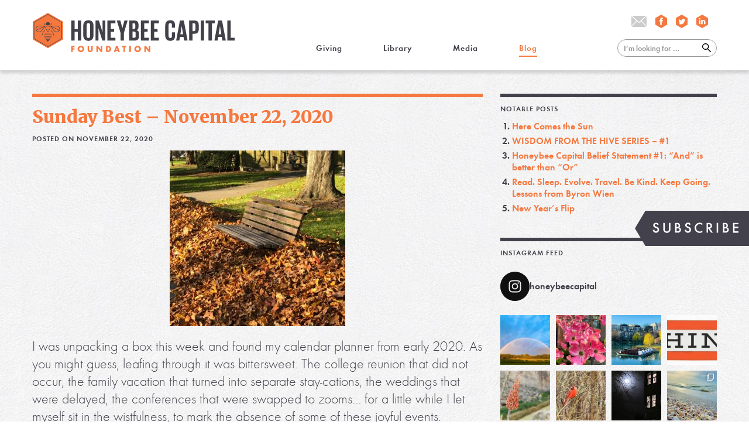

--- FILE ---
content_type: text/html; charset=UTF-8
request_url: https://honeybeecapital.org/20201122/sunday-best-november-22-2020/
body_size: 31540
content:
<!DOCTYPE html>
<!--[if lt IE 7]><html class="no-js lt-ie9 lt-ie8 lt-ie7" lang="en"> <![endif]-->
<!--[if IE 7]><html class="no-js lt-ie9 lt-ie8" lang="en"> <![endif]-->
<!--[if IE 8]><html class="no-js lt-ie9" lang="en"> <![endif]-->
<!--[if IE 9 ]><html class="ie9 no-js"> <![endif]-->
<!--[if (gt IE 9)|!(IE)]><!--> <html class="no-js" lang="en-US"> <!--<![endif]--> 
<head>
<meta charset="UTF-8" />
<meta name="viewport" content="width=device-width" /> 
<meta name="description" content="Reconnecting investing with the real world." /> 
<title>Honeybee Capital Foundation |   Sunday Best &#8211; November 22, 2020</title>
<!-- for Facebook. Be sure to run it through the debugger: https://developers.facebook.com/tools/debug
<meta property="og:url" value="https://honeybeecapital.org/20201122/sunday-best-november-22-2020/" />
<meta property="og:image" content="#image" />
<meta property="og:title" content="Honeybee Capital Foundation"/>
<meta property="og:description" content="Reconnecting investing with the real world."/>
-->
<!--
Refer to: https://css-tricks.com/favicon-quiz/
<link rel="icon" type="image/x-icon" href="https://honeybeecapital.org/hbco1/wp-content/themes/hbco.2.0/assets/favicon.ico" /> /* Provide 16px only */
<link rel="icon" href="https://honeybeecapital.org/hbco1/wp-content/themes/hbco.2.0/assets/favicon-32.png" sizes="32x32">
<link rel="apple-touch-icon-precomposed" sizes="152x152" href="https://honeybeecapital.org/hbco1/wp-content/themes/hbco.2.0/assets/favicon-152.png">
<link rel="apple-touch-icon-precomposed" sizes="144x144" href="https://honeybeecapital.org/hbco1/wp-content/themes/hbco.2.0/assets/favicon-144.png">
<link rel="apple-touch-icon-precomposed" sizes="120x120" href="https://honeybeecapital.org/hbco1/wp-content/themes/hbco.2.0/assets/favicon-120.png">
<link rel="apple-touch-icon-precomposed" sizes="114x114" href="https://honeybeecapital.org/hbco1/wp-content/themes/hbco.2.0/assets/favicon-114.png">
<link rel="apple-touch-icon-precomposed" sizes="72x72" href="https://honeybeecapital.org/hbco1/wp-content/themes/hbco.2.0/assets/favicon-72.png">
<link rel="apple-touch-icon-precomposed" href="https://honeybeecapital.org/hbco1/wp-content/themes/hbco.2.0/assets/favicon-57.png">
<link rel="apple-touch-icon-precomposed" href="https://honeybeecapital.org/hbco1/wp-content/themes/hbco.2.0/assets/favicon-152.png">
<meta name="msapplication-TileColor" content="#FFFFFF">
<meta name="msapplication-TileImage" content="https://honeybeecapital.org/hbco1/wp-content/themes/hbco.2.0/assets/favicon-144.png">
-->
<link rel="profile" href="http://gmpg.org/xfn/11" />
<link rel="pingback" href="https://honeybeecapital.org/hbco1/xmlrpc.php" />
<link rel="stylesheet" href="https://honeybeecapital.org/hbco1/wp-content/themes/hbco.2.0/style.css" />
<script type="text/javascript" src="https://honeybeecapital.org/hbco1/wp-content/themes/hbco.2.0/js/jquery-2.2.4.min.js"></script>
<script type="text/javascript" src="https://honeybeecapital.org/hbco1/wp-content/themes/hbco.2.0/js/jquery.cycle2.min.js"></script>
<script type="text/javascript">
function screen_mobile() { $('body').removeClass('screen-tablet screen-desktop').addClass('screen-mobile'); }
function screen_tablet() { $('body').removeClass('screen-mobile screen-desktop').addClass('screen-tablet'); }
function screen_desktop() { $('body').removeClass('screen-mobile screen-tablet').addClass('screen-desktop'); }
function windowMagic() {
	windowHeight = $(window).height();
	windowWidth = $(window).width();
	if ( (windowWidth < 768) ) { screen_mobile(); }
	else if ( (windowWidth >= 768) && (windowWidth < 1020)) { screen_tablet(); }
	else if ((windowWidth >= 1020)) { screen_desktop(); }
}
$(window).on("load",function(e){ windowMagic(); });
$(window).on("resize",function(e){ windowMagic(); });
$(document).ready(function() {
	$('#header-toggle').click(function() {
		$('#header-menu').toggleClass('header-menu-show');
	});	
});
</script>
<!--[if lt IE 9]>
<script src="https://honeybeecapital.org/hbco1/wp-content/themes/hbco.2.0/js/html5.js" type="text/javascript"></script>
<![endif]-->
<meta name='robots' content='max-image-preview:large' />
<link rel="alternate" title="oEmbed (JSON)" type="application/json+oembed" href="https://honeybeecapital.org/wp-json/oembed/1.0/embed?url=https%3A%2F%2Fhoneybeecapital.org%2F20201122%2Fsunday-best-november-22-2020%2F" />
<link rel="alternate" title="oEmbed (XML)" type="text/xml+oembed" href="https://honeybeecapital.org/wp-json/oembed/1.0/embed?url=https%3A%2F%2Fhoneybeecapital.org%2F20201122%2Fsunday-best-november-22-2020%2F&#038;format=xml" />
<style id='wp-img-auto-sizes-contain-inline-css' type='text/css'>
img:is([sizes=auto i],[sizes^="auto," i]){contain-intrinsic-size:3000px 1500px}
/*# sourceURL=wp-img-auto-sizes-contain-inline-css */
</style>
<link rel='stylesheet' id='sbi_styles-css' href='https://honeybeecapital.org/hbco1/wp-content/plugins/instagram-feed/css/sbi-styles.min.css?ver=6.10.0' type='text/css' media='all' />
<style id='wp-emoji-styles-inline-css' type='text/css'>

	img.wp-smiley, img.emoji {
		display: inline !important;
		border: none !important;
		box-shadow: none !important;
		height: 1em !important;
		width: 1em !important;
		margin: 0 0.07em !important;
		vertical-align: -0.1em !important;
		background: none !important;
		padding: 0 !important;
	}
/*# sourceURL=wp-emoji-styles-inline-css */
</style>
<link rel='stylesheet' id='wp-block-library-css' href='https://honeybeecapital.org/hbco1/wp-includes/css/dist/block-library/style.min.css?ver=6.9' type='text/css' media='all' />
<style id='global-styles-inline-css' type='text/css'>
:root{--wp--preset--aspect-ratio--square: 1;--wp--preset--aspect-ratio--4-3: 4/3;--wp--preset--aspect-ratio--3-4: 3/4;--wp--preset--aspect-ratio--3-2: 3/2;--wp--preset--aspect-ratio--2-3: 2/3;--wp--preset--aspect-ratio--16-9: 16/9;--wp--preset--aspect-ratio--9-16: 9/16;--wp--preset--color--black: #000000;--wp--preset--color--cyan-bluish-gray: #abb8c3;--wp--preset--color--white: #ffffff;--wp--preset--color--pale-pink: #f78da7;--wp--preset--color--vivid-red: #cf2e2e;--wp--preset--color--luminous-vivid-orange: #ff6900;--wp--preset--color--luminous-vivid-amber: #fcb900;--wp--preset--color--light-green-cyan: #7bdcb5;--wp--preset--color--vivid-green-cyan: #00d084;--wp--preset--color--pale-cyan-blue: #8ed1fc;--wp--preset--color--vivid-cyan-blue: #0693e3;--wp--preset--color--vivid-purple: #9b51e0;--wp--preset--gradient--vivid-cyan-blue-to-vivid-purple: linear-gradient(135deg,rgb(6,147,227) 0%,rgb(155,81,224) 100%);--wp--preset--gradient--light-green-cyan-to-vivid-green-cyan: linear-gradient(135deg,rgb(122,220,180) 0%,rgb(0,208,130) 100%);--wp--preset--gradient--luminous-vivid-amber-to-luminous-vivid-orange: linear-gradient(135deg,rgb(252,185,0) 0%,rgb(255,105,0) 100%);--wp--preset--gradient--luminous-vivid-orange-to-vivid-red: linear-gradient(135deg,rgb(255,105,0) 0%,rgb(207,46,46) 100%);--wp--preset--gradient--very-light-gray-to-cyan-bluish-gray: linear-gradient(135deg,rgb(238,238,238) 0%,rgb(169,184,195) 100%);--wp--preset--gradient--cool-to-warm-spectrum: linear-gradient(135deg,rgb(74,234,220) 0%,rgb(151,120,209) 20%,rgb(207,42,186) 40%,rgb(238,44,130) 60%,rgb(251,105,98) 80%,rgb(254,248,76) 100%);--wp--preset--gradient--blush-light-purple: linear-gradient(135deg,rgb(255,206,236) 0%,rgb(152,150,240) 100%);--wp--preset--gradient--blush-bordeaux: linear-gradient(135deg,rgb(254,205,165) 0%,rgb(254,45,45) 50%,rgb(107,0,62) 100%);--wp--preset--gradient--luminous-dusk: linear-gradient(135deg,rgb(255,203,112) 0%,rgb(199,81,192) 50%,rgb(65,88,208) 100%);--wp--preset--gradient--pale-ocean: linear-gradient(135deg,rgb(255,245,203) 0%,rgb(182,227,212) 50%,rgb(51,167,181) 100%);--wp--preset--gradient--electric-grass: linear-gradient(135deg,rgb(202,248,128) 0%,rgb(113,206,126) 100%);--wp--preset--gradient--midnight: linear-gradient(135deg,rgb(2,3,129) 0%,rgb(40,116,252) 100%);--wp--preset--font-size--small: 13px;--wp--preset--font-size--medium: 20px;--wp--preset--font-size--large: 36px;--wp--preset--font-size--x-large: 42px;--wp--preset--spacing--20: 0.44rem;--wp--preset--spacing--30: 0.67rem;--wp--preset--spacing--40: 1rem;--wp--preset--spacing--50: 1.5rem;--wp--preset--spacing--60: 2.25rem;--wp--preset--spacing--70: 3.38rem;--wp--preset--spacing--80: 5.06rem;--wp--preset--shadow--natural: 6px 6px 9px rgba(0, 0, 0, 0.2);--wp--preset--shadow--deep: 12px 12px 50px rgba(0, 0, 0, 0.4);--wp--preset--shadow--sharp: 6px 6px 0px rgba(0, 0, 0, 0.2);--wp--preset--shadow--outlined: 6px 6px 0px -3px rgb(255, 255, 255), 6px 6px rgb(0, 0, 0);--wp--preset--shadow--crisp: 6px 6px 0px rgb(0, 0, 0);}:where(.is-layout-flex){gap: 0.5em;}:where(.is-layout-grid){gap: 0.5em;}body .is-layout-flex{display: flex;}.is-layout-flex{flex-wrap: wrap;align-items: center;}.is-layout-flex > :is(*, div){margin: 0;}body .is-layout-grid{display: grid;}.is-layout-grid > :is(*, div){margin: 0;}:where(.wp-block-columns.is-layout-flex){gap: 2em;}:where(.wp-block-columns.is-layout-grid){gap: 2em;}:where(.wp-block-post-template.is-layout-flex){gap: 1.25em;}:where(.wp-block-post-template.is-layout-grid){gap: 1.25em;}.has-black-color{color: var(--wp--preset--color--black) !important;}.has-cyan-bluish-gray-color{color: var(--wp--preset--color--cyan-bluish-gray) !important;}.has-white-color{color: var(--wp--preset--color--white) !important;}.has-pale-pink-color{color: var(--wp--preset--color--pale-pink) !important;}.has-vivid-red-color{color: var(--wp--preset--color--vivid-red) !important;}.has-luminous-vivid-orange-color{color: var(--wp--preset--color--luminous-vivid-orange) !important;}.has-luminous-vivid-amber-color{color: var(--wp--preset--color--luminous-vivid-amber) !important;}.has-light-green-cyan-color{color: var(--wp--preset--color--light-green-cyan) !important;}.has-vivid-green-cyan-color{color: var(--wp--preset--color--vivid-green-cyan) !important;}.has-pale-cyan-blue-color{color: var(--wp--preset--color--pale-cyan-blue) !important;}.has-vivid-cyan-blue-color{color: var(--wp--preset--color--vivid-cyan-blue) !important;}.has-vivid-purple-color{color: var(--wp--preset--color--vivid-purple) !important;}.has-black-background-color{background-color: var(--wp--preset--color--black) !important;}.has-cyan-bluish-gray-background-color{background-color: var(--wp--preset--color--cyan-bluish-gray) !important;}.has-white-background-color{background-color: var(--wp--preset--color--white) !important;}.has-pale-pink-background-color{background-color: var(--wp--preset--color--pale-pink) !important;}.has-vivid-red-background-color{background-color: var(--wp--preset--color--vivid-red) !important;}.has-luminous-vivid-orange-background-color{background-color: var(--wp--preset--color--luminous-vivid-orange) !important;}.has-luminous-vivid-amber-background-color{background-color: var(--wp--preset--color--luminous-vivid-amber) !important;}.has-light-green-cyan-background-color{background-color: var(--wp--preset--color--light-green-cyan) !important;}.has-vivid-green-cyan-background-color{background-color: var(--wp--preset--color--vivid-green-cyan) !important;}.has-pale-cyan-blue-background-color{background-color: var(--wp--preset--color--pale-cyan-blue) !important;}.has-vivid-cyan-blue-background-color{background-color: var(--wp--preset--color--vivid-cyan-blue) !important;}.has-vivid-purple-background-color{background-color: var(--wp--preset--color--vivid-purple) !important;}.has-black-border-color{border-color: var(--wp--preset--color--black) !important;}.has-cyan-bluish-gray-border-color{border-color: var(--wp--preset--color--cyan-bluish-gray) !important;}.has-white-border-color{border-color: var(--wp--preset--color--white) !important;}.has-pale-pink-border-color{border-color: var(--wp--preset--color--pale-pink) !important;}.has-vivid-red-border-color{border-color: var(--wp--preset--color--vivid-red) !important;}.has-luminous-vivid-orange-border-color{border-color: var(--wp--preset--color--luminous-vivid-orange) !important;}.has-luminous-vivid-amber-border-color{border-color: var(--wp--preset--color--luminous-vivid-amber) !important;}.has-light-green-cyan-border-color{border-color: var(--wp--preset--color--light-green-cyan) !important;}.has-vivid-green-cyan-border-color{border-color: var(--wp--preset--color--vivid-green-cyan) !important;}.has-pale-cyan-blue-border-color{border-color: var(--wp--preset--color--pale-cyan-blue) !important;}.has-vivid-cyan-blue-border-color{border-color: var(--wp--preset--color--vivid-cyan-blue) !important;}.has-vivid-purple-border-color{border-color: var(--wp--preset--color--vivid-purple) !important;}.has-vivid-cyan-blue-to-vivid-purple-gradient-background{background: var(--wp--preset--gradient--vivid-cyan-blue-to-vivid-purple) !important;}.has-light-green-cyan-to-vivid-green-cyan-gradient-background{background: var(--wp--preset--gradient--light-green-cyan-to-vivid-green-cyan) !important;}.has-luminous-vivid-amber-to-luminous-vivid-orange-gradient-background{background: var(--wp--preset--gradient--luminous-vivid-amber-to-luminous-vivid-orange) !important;}.has-luminous-vivid-orange-to-vivid-red-gradient-background{background: var(--wp--preset--gradient--luminous-vivid-orange-to-vivid-red) !important;}.has-very-light-gray-to-cyan-bluish-gray-gradient-background{background: var(--wp--preset--gradient--very-light-gray-to-cyan-bluish-gray) !important;}.has-cool-to-warm-spectrum-gradient-background{background: var(--wp--preset--gradient--cool-to-warm-spectrum) !important;}.has-blush-light-purple-gradient-background{background: var(--wp--preset--gradient--blush-light-purple) !important;}.has-blush-bordeaux-gradient-background{background: var(--wp--preset--gradient--blush-bordeaux) !important;}.has-luminous-dusk-gradient-background{background: var(--wp--preset--gradient--luminous-dusk) !important;}.has-pale-ocean-gradient-background{background: var(--wp--preset--gradient--pale-ocean) !important;}.has-electric-grass-gradient-background{background: var(--wp--preset--gradient--electric-grass) !important;}.has-midnight-gradient-background{background: var(--wp--preset--gradient--midnight) !important;}.has-small-font-size{font-size: var(--wp--preset--font-size--small) !important;}.has-medium-font-size{font-size: var(--wp--preset--font-size--medium) !important;}.has-large-font-size{font-size: var(--wp--preset--font-size--large) !important;}.has-x-large-font-size{font-size: var(--wp--preset--font-size--x-large) !important;}
/*# sourceURL=global-styles-inline-css */
</style>

<style id='classic-theme-styles-inline-css' type='text/css'>
/*! This file is auto-generated */
.wp-block-button__link{color:#fff;background-color:#32373c;border-radius:9999px;box-shadow:none;text-decoration:none;padding:calc(.667em + 2px) calc(1.333em + 2px);font-size:1.125em}.wp-block-file__button{background:#32373c;color:#fff;text-decoration:none}
/*# sourceURL=/wp-includes/css/classic-themes.min.css */
</style>
<link rel="https://api.w.org/" href="https://honeybeecapital.org/wp-json/" /><link rel="alternate" title="JSON" type="application/json" href="https://honeybeecapital.org/wp-json/wp/v2/posts/5433" /><link rel="EditURI" type="application/rsd+xml" title="RSD" href="https://honeybeecapital.org/hbco1/xmlrpc.php?rsd" />
<meta name="generator" content="WordPress 6.9" />
<link rel="canonical" href="https://honeybeecapital.org/20201122/sunday-best-november-22-2020/" />
<link rel='shortlink' href='https://honeybeecapital.org/?p=5433' />
<style type="text/css">.recentcomments a{display:inline !important;padding:0 !important;margin:0 !important;}</style></head>

<body class="wp-singular post-template-default single single-post postid-5433 single-format-standard wp-theme-hbco20">

<svg xmlns="http://www.w3.org/2000/svg" style="display:none;">
<symbol id="hbco-logo1">
<path id="svglogo_foundation" d="m239.39 70.914h3.2664l6.0204 7.7267v-7.7267h3.2664v12.631h-3.2664l-6.0204-7.7267v7.7267h-3.2664v-12.631zm-14.458 9.9031c1.963 0 3.55-1.5897 3.55-3.5593 0-1.9508-1.587-3.5418-3.55-3.5418-1.9431 0-3.5488 1.591-3.5488 3.5029 0 2.0085 1.567 3.5982 3.5488 3.5982m-4.6047-8.6908c1.1884-1.0055 2.849-1.5922 4.6047-1.5922 2.0955 0 3.8124 0.70208 5.1532 2.1213 1.1708 1.2312 1.8119 2.8597 1.8119 4.6212 0 1.9884-0.8685 3.8627-2.3592 5.1327-1.2646 1.0606-2.8115 1.591-4.6622 1.591-3.9636 0-6.9088-2.9174-6.9088-6.8553 0-1.8756 0.86841-3.7499 2.3604-5.0186m-13.119-1.2123h3.2664v12.631h-3.2664v-12.631zm-12.741 2.7845h-2.6604v-2.7845h8.6445v2.7845h-2.7178v9.8467h-3.2664v-9.8467zm-12.703 5.1503-1.3396-4.0345-1.3783 4.0345h2.7178zm-3.1139-7.9348h3.5675l4.7383 12.631h-3.4925l-0.81222-2.1965h-4.511l-0.86846 2.1965h-3.4538l4.8321-12.631zm-17.515 9.8467c1.2258 0 2.0193-0.32095 2.6803-1.0594 0.5848-0.64441 0.90594-1.5346 0.90594-2.4623 0-0.94781-0.32114-1.838-0.90594-2.4824-0.66102-0.73593-1.4545-1.0581-2.6803-1.0581h-0.75474v7.0622h0.75474zm-4.0211-9.8467h4.8321c3.3226 0 6.1916 2.9162 6.1916 6.325 0 3.3901-2.869 6.3062-6.1916 6.3062h-4.8321v-12.631zm-20.479 0h3.2651l6.0204 7.7267v-7.7267h3.2664v12.631h-3.2664l-6.0204-7.7267v7.7267h-3.2651v-12.631zm-7.9285 7.2904c0 1.8568-0.31989 2.861-1.2271 3.8828-1.0372 1.1747-2.5092 1.7803-4.341 1.7803-1.9256 0-3.6238-0.71964-4.4922-1.8944-0.65977-0.89014-0.90594-1.9119-0.90594-3.7687v-7.2904h3.2651v6.8365c0 1.4393 0.0388 1.7226 0.35862 2.2529 0.35863 0.60554 1.0384 0.96661 1.8319 0.96661 0.82971 0 1.567-0.39868 1.9068-1.023 0.28241-0.49271 0.33864-0.87134 0.33864-2.1965v-6.8365h3.2651v7.2904zm-25.349 2.6128c1.9631 0 3.5488-1.5897 3.5488-3.5593 0-1.9508-1.5857-3.5418-3.5488-3.5418-1.9443 0-3.5488 1.591-3.5488 3.5029 0 2.0085 1.567 3.5982 3.5488 3.5982m-4.6059-8.6908c1.1896-1.0055 2.8503-1.5922 4.6059-1.5922 2.0943 0 3.8124 0.70208 5.1532 2.1213 1.1696 1.2312 1.8119 2.8597 1.8119 4.6212 0 1.9884-0.86845 3.8627-2.3592 5.1327-1.2646 1.0606-2.8128 1.591-4.6622 1.591-3.9636 0-6.9089-2.9174-6.9089-6.8553 0-1.8756 0.86845-3.7499 2.3592-5.0186m-16.194-1.2123h7.2113v2.7845h-3.9462v2.1h3.5875v2.7845h-3.5875v4.9622h-3.2651v-12.631z" style="fill:#f5783f"/>
<path id="svglogo_honeybeecapital" d="m417.17 16.258h7.2175v37.161h8.6108v5.9075h-15.828v-43.069zm-18.74 29.411h5.7605l-2.849-17.277h-0.062l-2.849 17.277zm-9.0544 13.658 8.1034-43.069h8.231l8.1672 43.069h-7.4075l-1.3283-7.8784h-7.6624l-1.2658 7.8784h-6.8376zm-18.55-43.069h19.183v5.9075h-5.9517v37.161h-7.2813v-37.161h-5.9505v-5.9075zm-10.89 0h7.2175v43.069h-7.2175v-43.069zm-17.475 5.9075v16.96h2.6591c2.4692 0 3.5451-1.2073 3.5451-3.5581v-9.9081c0-2.3507-1.0759-3.4941-3.5451-3.4941h-2.6591zm-7.2175-5.9075h10.7c7.2812 0 9.9403 3.6207 9.9403 9.6549v9.0832c0 6.0367-2.6591 9.7201-9.9403 9.7201h-3.4826v14.611h-7.2175v-43.069zm-18.741 29.411h5.7618l-2.849-17.277h-0.062l-2.8503 17.277zm-9.0531 13.658 8.1034-43.069h8.231l8.1672 43.069h-7.4075l-1.3296-7.8784h-7.6612l-1.2646 7.8784h-6.8389zm-23.426-11.117v-20.836c0-6.7337 3.1652-11.624 10.764-11.624 7.9761 0 10.193 4.4469 10.193 10.798v5.0826h-6.584v-5.6543c0-2.6679-0.8872-4.1924-3.4825-4.1924-2.5966 0-3.6726 1.8417-3.6726 4.4469v23.121c0 2.6065 1.0759 4.4469 3.6726 4.4469 2.5953 0 3.4825-1.6512 3.4825-4.1912v-7.9411h6.584v7.4321c0 6.162-2.5329 10.736-10.193 10.736-7.5986 0-10.764-4.9547-10.764-11.624m-30.826-31.952h17.22v5.9075h-10.003v12.324h7.1538v5.8436h-7.1538v13.086h10.003v5.9075h-17.22v-43.069zm-21.4 0h17.222v5.9075h-10.004v12.324h7.155v5.8436h-7.155v13.086h10.004v5.9075h-17.222v-43.069zm-17.854 23.694v13.467h3.1651c2.4055 0 3.5451-1.2073 3.5451-3.4941v-6.4792c0-2.2868-1.0759-3.4941-3.6088-3.4941h-3.1014zm0-5.5264h2.5328c2.3417 0 3.4176-1.2073 3.4176-3.4941v-5.2719c0-2.3507-1.0759-3.4941-3.4826-3.4941h-2.4679v12.26zm-7.2188-18.168h10.446c7.2188 0 9.6242 3.3675 9.6242 9.4643v4.3843c0 3.6207-1.3295 5.9075-4.3047 6.8604 3.6088 0.82495 5.3807 3.2396 5.3807 7.1775v5.7182c0 6.0968-2.7216 9.4643-9.9404 9.4643h-11.206v-43.069zm-11.206 26.679v16.39h-7.2175v-16.39l-8.041-26.679h7.5349l4.3685 16.325h0.062l4.3685-16.325h6.9013l-7.9773 26.679zm-35.454-26.679h17.22v5.9075h-10.004v12.324h7.1551v5.8436h-7.1551v13.086h10.004v5.9075h-17.22v-43.069zm-19.248 16.009v27.06h-6.0767v-43.069h7.0901l7.7873 24.711v-24.711h6.0154v43.069h-6.3316l-8.4846-27.06zm-17.728 17.086v-23.121c0-2.6052-1.1396-4.4469-3.735-4.4469-2.5329 0-3.6725 1.8417-3.6725 4.4469v23.121c0 2.6065 1.1396 4.4469 3.6725 4.4469 2.5954 0 3.735-1.8405 3.735-4.4469m-14.625-1.1421v-20.836c0-6.7337 3.2914-11.624 10.89-11.624 7.6599 0 10.953 4.8908 10.953 11.624v20.836c0 6.6698-3.2926 11.624-10.953 11.624-7.5986 0-10.89-4.9547-10.89-11.624m-11.712-7.8771h-6.9651v18.994h-7.2175v-43.069h7.2175v18.232h6.9651v-18.232h7.28v43.069h-7.28v-18.994z" style="fill:#42414a"/>
<path id="svglogo_honeycomb" d="m0 56.689v-37.792l32.619-18.897 32.621 18.897v37.792l-32.621 18.895-32.619-18.895z" style="fill:#f5783f"/>
 <path id="svglogo_bee" d="m61.964 20.794-29.344-16.998-29.342 16.998v33.998l29.342 16.995 29.344-16.995v-33.998zm0.93718-0.26954v34.537c0 0.16925-0.09 0.32346-0.23492 0.40746l-29.811 17.269c-0.0737 0.0426-0.15369 0.0614-0.23492 0.0614-0.0813 0-0.16244-0.0188-0.23367-0.0614l-29.811-17.267c-0.14495-0.0841-0.23492-0.23821-0.23492-0.40746v-34.537c0-0.16926 0.08997-0.32346 0.23492-0.40746l29.811-17.27c0.14495-0.0841 0.32239-0.0841 0.46859 0l29.811 17.268c0.14495 0.084 0.23492 0.2382 0.23492 0.40746m-10.108 8.4413h-12.151l16.517 7.4872c0.23117-0.61934 0.36613-1.2876 0.36613-1.9947 0-3.439-2.4054-5.4925-4.7321-5.4925m3.9686 8.3385-16.82-7.6264c1.2933 1.7251 3.4651 4.6225 5.052 6.745 2.1468 2.8748 4.1136 4.0997 6.579 4.0997 1.9643 0 4.0886-1.2713 5.1895-3.2183m-18.292-9.2775h14.324c2.7865 0 5.6681 2.4059 5.6681 6.4316 0 4.0094-3.6363 7.0033-6.8889 7.0033-2.7566 0-5.017-1.3803-7.3288-4.4745-2.3992-3.212-6.1491-8.2094-6.1491-8.2094-0.10621-0.14167-0.12371-0.33223-0.045-0.49145 0.08-0.15923 0.24242-0.25952 0.41986-0.25952m-18.591 8.3962c1.5857-2.1226 3.7575-5.0199 5.052-6.745l-16.823 7.626c1.1021 1.947 3.2251 3.2183 5.1907 3.2183 2.4642 0 4.4322-1.2249 6.579-4.0997m-12.532-1.965c0 0.7071 0.13495 1.3753 0.36612 1.9947l16.517-7.4872h-12.151c-2.3267 0-4.7321 2.0536-4.7321 5.4925m13.28 2.5288c-2.3117 3.0942-4.5709 4.4745-7.3275 4.4745-3.2526 0-6.8889-2.9939-6.8889-7.0033 0-4.0257 2.8815-6.4316 5.6681-6.4316h14.325c0.17619 0 0.33864 0.10029 0.41736 0.25952 0.08 0.15922 0.0625 0.34978-0.0437 0.49145 0 0-3.75 4.9973-6.1504 8.2094m7.6861-13.647c0 1.7715 1.4358 3.212 3.2014 3.212h2.213c1.7656 0 3.2014-1.4405 3.2014-3.212s-1.4358-3.2108-3.2014-3.2108h-2.213c-1.7656 0-3.2014 1.4393-3.2014 3.2108m8.7857 8.5779c0-1.6273-1.3208-2.9525-2.944-2.9525h-3.0677c-1.6232 0-2.944 1.3252-2.944 2.9525 0 2.4786 2.0081 4.4933 4.4772 4.4933 2.4692 0 4.4785-2.0147 4.4785-4.4933m0.93718 0c0 2.9964-2.4304 5.4324-5.4157 5.4324-2.9852 0-5.4144-2.436-5.4144-5.4324 0-2.1464 1.7406-3.8915 3.8812-3.8915h3.0677c2.1405 0 3.8812 1.7452 3.8812 3.8915m-5.4144 29.368 4.5397-4.5548h-9.0806l4.5409 4.5548zm6.8177-7.9749h-13.638c-0.25866 0-0.46734 0.20937-0.46734 0.47015 0 0.25951 0.20868 0.47014 0.46734 0.47014h13.638c0.25866 0 0.46859-0.21063 0.46859-0.47014 0-0.26078-0.20993-0.47015-0.46859-0.47015m1.2871-3.4176h-16.211c-0.25866 0-0.46859 0.20938-0.46859 0.46889 0 0.25827 0.20993 0.4689 0.46859 0.4689h16.211c0.25741 0 0.46734-0.21063 0.46734-0.4689 0-0.25951-0.20993-0.46889-0.46734-0.46889m0-3.4239h-16.211c-0.25866 0-0.46859 0.21062-0.46859 0.47014s0.20993 0.47015 0.46859 0.47015h16.211c0.25741 0 0.46734-0.21063 0.46734-0.47015s-0.20993-0.47014-0.46734-0.47014m-14.059-2.951c0 0.26077 0.20993 0.4714 0.46859 0.4714h10.97c0.25866 0 0.46858-0.21063 0.46858-0.4714 0-0.25701-0.20992-0.46764-0.46858-0.46764h-10.97c-0.25866 0-0.46859 0.21063-0.46859 0.46764m7.8023-2.9512c0.25866 0 0.46859-0.20937 0.46859-0.46889 0-0.26078-0.20993-0.47015-0.46859-0.47015h-3.6987c-0.25867 0-0.46859 0.20937-0.46859 0.47015 0 0.25952 0.20992 0.46889 0.46859 0.46889h3.6987zm-7.8936-3.637c-0.19368-0.17427-0.48858-0.15546-0.66102 0.0389l-3.8062 4.2965-2.5691 6.5532c-0.0937 0.24072 0.0263 0.51403 0.26616 0.60806 0.0562 0.0226 0.11371 0.0313 0.16994 0.0313 0.18744 0 0.36363-0.11283 0.4361-0.29964l2.4517-6.3338 3.7512-4.2326c0.17244-0.19307 0.1537-0.48895-0.0388-0.66196m16.664 4.4758-3.8924-4.4369c-0.17244-0.19432-0.46734-0.21313-0.66102-0.0389-0.19369 0.17301-0.20993 0.46889-0.04 0.66196l3.75 4.2326 2.4529 6.3338c0.0712 0.18681 0.24866 0.29964 0.4361 0.29964 0.0575 0 0.11371-0.009 0.16994-0.0313 0.24117-0.094 0.36113-0.36734 0.26616-0.60806l-2.4816-6.4128zm-6.253-14.884c0.0862 0.1517 0.24367 0.23946 0.40736 0.23946 0.0788 0 0.15745-0.0201 0.22992-0.0615l2.839-1.6123v-3.1017c0-0.25952-0.20993-0.47015-0.46734-0.47015-0.25866 0-0.46859 0.21063-0.46859 0.47015v2.5526l-2.3642 1.3452c-0.22492 0.12788-0.30365 0.41373-0.17619 0.63814m-9.3481 0.17803-2.839-1.6123v-3.1017c0-0.25952 0.20993-0.47015 0.46734-0.47015 0.25866 0 0.46859 0.21063 0.46859 0.47015v2.5526l2.3642 1.3452c0.22617 0.12788 0.30365 0.41373 0.17744 0.63814-0.0863 0.1517-0.24492 0.23946-0.40861 0.23946-0.0788 0-0.15745-0.0201-0.22992-0.0615" style="fill:#42414a"/>
</symbol>
<symbol id="hbco-logo2">
<path d="m66.04 22.231v35.54l-31.042 17.769-31.037-17.769v-35.54l31.038-17.769 31.041 17.769zm-31.288-18.762-31.534 18.053c-0.15288 0.08895-0.24637 0.25056-0.24637 0.42345v36.111c0 0.1754 0.093495 0.33701 0.24637 0.42471l31.534 18.051c0.07581 0.04635 0.16425 0.0664 0.24637 0.0664 0.08591 0 0.17309-0.02004 0.25143-0.0664l31.535-18.051c0.15161-0.0877 0.2489-0.24931 0.2489-0.42471v-36.111c0-0.17289-0.09728-0.3345-0.2489-0.42345l-31.535-18.053c-0.15414-0.087698-0.34618-0.087698-0.4978 0m26.594 33.048c0 0.73666-0.1453 1.4332-0.38662 2.0809l-17.47-7.8251h12.851c2.4612 0 5.0058 2.1486 5.0058 5.7442m-6.297 6.338c-2.6103 0-4.6887-1.2804-6.9603-4.2859-1.6766-2.22-3.9748-5.2456-5.3431-7.0496l17.793 7.9692c-1.1649 2.0358-3.4138 3.3663-5.4897 3.3663m-14.304-12.79c-0.08339 0.16662-0.0657 0.36332 0.05054 0.51115 0 0 3.9634 5.2255 6.4992 8.5806 2.446 3.236 4.839 4.6806 7.755 4.6806 3.4366 0 7.285-3.1308 7.285-7.319 0-4.212-3.0462-6.7252-5.9938-6.7252h-15.155c-0.18699 0-0.35377 0.10273-0.44094 0.27186m-26.182 12.791c-2.0784 0-4.3223-1.3305-5.4897-3.3663l17.79-7.97c-1.3696 1.8041-3.6627 4.8296-5.3406 7.0496-2.2704 3.0055-4.3526 4.2859-6.9603 4.2859m-1.2925-12.082h12.854l-17.47 7.8251c-0.24511-0.64771-0.38914-1.3443-0.38914-2.0809 0-3.5956 2.5458-5.7442 5.0045-5.7442m15.548-0.19795c0.11118-0.14783 0.13519-0.34453 0.04927-0.51115-0.08465-0.16913-0.25648-0.27186-0.44094-0.27186h-15.156c-2.9476 0-5.9951 2.5132-5.9951 6.7252 0 4.1882 3.8485 7.319 7.2876 7.319 2.9148 0 5.3052-1.4445 7.7538-4.6806 2.5383-3.3551 6.5017-8.5806 6.5017-8.5806m5.0134-9.0391h2.3399c1.8674 0 3.3886 1.5046 3.3886 3.3576 0 1.8492-1.5212 3.3588-3.3886 3.3588h-2.3399c-1.8674 0-3.386-1.5097-3.386-3.3588 0-1.8529 1.5187-3.3576 3.386-3.3576m1.1674 17.023c-2.6115 0-4.7367-2.1085-4.7367-4.6993 0-1.7038 1.3986-3.087 3.1157-3.087h3.2471c1.7183 0 3.1144 1.3831 3.1144 3.087 0 2.5908-2.1251 4.6993-4.7405 4.6993m1.6261-8.7673h-3.2471c-2.2628 0-4.1049 1.8241-4.1049 4.0679 0 3.1283 2.5698 5.6803 5.7259 5.6803 3.1624 0 5.7297-2.552 5.7297-5.6803 0-2.2438-1.8396-4.0679-4.1037-4.0679m-6.4259 30.006h9.606l-4.7998 4.7632-4.8062-4.7632zm12.509-3.0807c0 0.27061-0.2211 0.49111-0.49401 0.49111h-14.427c-0.27417 0-0.49527-0.2205-0.49527-0.49111 0-0.26936 0.2211-0.49111 0.49527-0.49111h14.427c0.2729 0 0.49401 0.22175 0.49401 0.49111m1.3607-3.5743c0 0.26936-0.21731 0.49111-0.49148 0.49111h-17.149c-0.2729 0-0.4978-0.22175-0.4978-0.49111 0-0.27312 0.22489-0.49361 0.4978-0.49361h17.149c0.27417 0 0.49148 0.2205 0.49148 0.49361m0-3.5793c0 0.27186-0.21731 0.49236-0.49148 0.49236h-17.149c-0.2729 0-0.4978-0.2205-0.4978-0.49236 0-0.2681 0.22489-0.4886 0.4978-0.4886h17.149c0.27417 0 0.49148 0.2205 0.49148 0.4886m-14.871-4.0642h11.603c0.27543 0 0.49906 0.21799 0.49906 0.4886 0 0.27312-0.22363 0.49361-0.49906 0.49361h-11.603c-0.27164 0-0.4978-0.2205-0.4978-0.49361 0-0.27061 0.22616-0.4886 0.4978-0.4886m3.8434-2.5933c-0.2729 0-0.49274-0.2205-0.49274-0.49236 0-0.27061 0.21984-0.49236 0.49274-0.49236h3.9154c0.27543 0 0.49527 0.22175 0.49527 0.49236 0 0.27186-0.21984 0.49236-0.49527 0.49236h-3.9154zm-4.393-3.1133-3.9672 4.4275-2.5926 6.6187c-0.0796 0.19669-0.26406 0.31696-0.46242 0.31696-0.05938 0-0.12255-0.01378-0.17815-0.03633-0.25648-0.10023-0.38409-0.38336-0.28428-0.63393l2.7151-6.8555 4.0266-4.4889c0.18067-0.20296 0.4978-0.223 0.70248-0.04134 0.20342 0.18041 0.22237 0.48985 0.04043 0.69281m20.213 10.693c0.09855 0.25056-0.02653 0.5337-0.28175 0.63393-0.05812 0.02255-0.12003 0.03633-0.18067 0.03633-0.1971 0-0.38662-0.12027-0.4599-0.31696l-2.5976-6.6187-3.9647-4.4275c-0.18067-0.20296-0.16172-0.5124 0.04043-0.69281 0.20468-0.18166 0.52054-0.16161 0.70121 0.04134l4.1176 4.6392 2.6254 6.7051zm-9.0564-22.933 2.5004-1.4032v-2.6685c0-0.27186 0.22363-0.49361 0.49654-0.49361 0.27543 0 0.4978 0.22175 0.4978 0.49361v3.2373l-3.007 1.6888c-0.07581 0.0426-0.16046 0.06264-0.24132 0.06264-0.17436 0-0.34113-0.0902-0.43084-0.25182-0.13772-0.23177-0.0518-0.53245 0.18446-0.66525m-10.072 0.85443-3.0032-1.6888v-3.2373c0-0.27186 0.21605-0.49361 0.49274-0.49361 0.27922 0 0.49527 0.22175 0.49527 0.49361v2.6685l2.5029 1.4032c0.23626 0.1328 0.31839 0.43348 0.18573 0.66525-0.09223 0.16162-0.25774 0.25182-0.43084 0.25182-0.08086 0-0.16804-0.02004-0.24258-0.06264m39.285 31.065-34.016 19.468-34.01-19.468v-38.942l34.01-19.475 34.016 19.475v38.942zm0.74-39.652-34.505-19.754c-0.15414-0.091456-0.34618-0.091456-0.4978 0l-34.504 19.754c-0.15072 0.087-0.248 0.248-0.248 0.424v39.51c0 0.17665 0.097285 0.3345 0.24764 0.42471l34.504 19.752c0.07581 0.04385 0.16425 0.0664 0.24637 0.0664 0.08591 0 0.17309-0.02255 0.25143-0.0664l34.505-19.752c0.152-0.091 0.245-0.248 0.245-0.425v-39.51c0-0.1754-0.0935-0.33701-0.24511-0.42345" />
</symbol>
<symbol id="hamburger"><path d="m 0,12 30,0 0,6 -30,0 z m 0,12 30,0 0,6 -30,0 z M 0,-2e-7 l 30,0 0,6 -30,0 z" /></symbol>
<symbol id="facebook"><path d="m12.828 9.2994-0.1793 2.0979h-1.8721v6.3725h-2.5662v-6.3725h-1.3222v-2.0979h1.3222v-1.2958c0-1.7777 0.83739-2.7722 2.9419-2.7722 0.73021 0 1.2671 0.10975 1.9582 0.24839l-0.31853 2.0081c-0.35659-0.0729-0.83739-0.12175-1.1429-0.12175-0.81937 0-0.87245 0.35514-0.87245 0.92275v1.0105h2.0514zm-2.828-9.2994-10 5.75v11.5l10 5.75 10-5.75v-11.5l-10-5.75z" /></symbol>
<symbol id="twitter"><path d="m15.038 9.3967c0 0.10375 0.01 0.20848 0.01 0.31223 0 3.1971-2.4429 6.8809-6.9091 6.8809-1.3692 0-2.6452-0.402-3.72-1.0863 0.19031 0.021 0.38261 0.0329 0.57892 0.0329 1.1368 0 2.1835-0.38603 3.0148-1.0344-1.0617-0.019-1.9591-0.71922-2.2676-1.6778 0.14824 0.0269 0.30149 0.0419 0.45774 0.0419 0.22035 0 0.43469-0.0299 0.63801-0.0848-1.1097-0.223-1.9461-1.2-1.9461-2.371v-0.0309c0.32653 0.18155 0.70113 0.29027 1.0988 0.30225-0.651-0.432-1.0797-1.1716-1.0797-2.0115 0-0.4429 0.12025-0.85787 0.32952-1.214 1.1959 1.4624 2.9858 2.423 5.003 2.5247-0.0411-0.17756-0.0631-0.36011-0.0631-0.55163 0-1.3347 1.0867-2.418 2.4269-2.418 0.69913 0 1.3291 0.29526 1.7728 0.7651 0.55389-0.10776 1.0717-0.31023 1.5415-0.58755-0.1813 0.56559-0.56591 1.0384-1.0677 1.3387 0.49178-0.0599 0.95953-0.18953 1.3952-0.38105-0.32451 0.4838-0.73717 0.90974-1.2109 1.2509m-5.041-9.3966-10 5.7508v11.498l10 5.751 10-5.751v-11.498l-10-5.751z"/></symbol>
<symbol id="linkedin"><path d="m15.439 16.35h-2.3307v-3.7377c0-0.93968-0.33754-1.5811-1.1809-1.5811-0.64403 0-1.0287 0.43294-1.1969 0.8499-0.0611 0.14863-0.0771 0.35811-0.0771 0.56659v3.9023h-2.3327s0.031-6.3323 0-6.9877h2.3327v0.99155c0.30748-0.47483 0.86138-1.1541 2.1014-1.1541 1.5354 0 2.6843 0.99653 2.6843 3.1442v4.0061zm-9.5743-7.9413h-0.015c-0.78225 0-1.288-0.53666-1.288-1.208 0-0.6853 0.52083-1.207 1.3181-1.207 0.79929 0 1.2901 0.52171 1.3051 1.207 0 0.67134-0.5058 1.208-1.3201 1.208m1.1659 7.9413h-2.3317v-6.9877h2.3317v6.9877zm2.9693-16.35-10 5.7508v11.498l10 5.751 10-5.751v-11.498l-10-5.751z" /></symbol>
<symbol id="email"><path d="m0.94586-9.762e-8 12.055 10.677 12.055-10.677h-24.11zm-0.94586 0.83936v17.197l8.3708-9.7803-8.3708-7.4163zm26 0-8.3708 7.4164 8.3708 9.7808v-17.197zm-16.691 8.2458-8.4856 9.9148h24.354l-8.486-9.9128-3.69 3.2688-3.6921-3.2708z" /></symbol>
</svg>

<div id="layout" class="layout-stickyheaderOFF">

<div id="header">
<div class="row">
<div class="col-6">
<h1 id="header-title">
	<a href="https://honeybeecapital.org/" title="Honeybee Capital Foundation" rel="home">
	<svg viewbox="0 0 433 84"><use xlink:href="#hbco-logo1">
	<image src="https://honeybeecapital.org/hbco1/wp-content/themes/hbco.2.0/assets/logo.png" alt="Honeybee Capital Foundation" /> <!-- For browsers that don't support SVG -->
	</svg>
	</a>
	</h1>
<div id="header-toggle"><svg viewbox="0 0 30 30"><use xlink:href="#hamburger">Menu</use></svg></div>
<div id="header-menu" role="navigation">
<!-- 	<div class="menu"><ul>
<li class="page_item page-item-3063"><a href="https://honeybeecapital.org/blog/">Blog</a></li>
<li class="page_item page-item-3051"><a href="https://honeybeecapital.org/giving/">Giving</a></li>
<li class="page_item page-item-3187"><a href="https://honeybeecapital.org/homepage/">Homepage</a></li>
<li class="page_item page-item-3059 page_item_has_children"><a href="https://honeybeecapital.org/library/">Library</a>
<ul class='children'>
	<li class="page_item page-item-3073"><a href="https://honeybeecapital.org/library/archives/">Archives</a></li>
	<li class="page_item page-item-3065 page_item_has_children"><a href="https://honeybeecapital.org/library/investing/">Investing</a>
	<ul class='children'>
		<li class="page_item page-item-3075"><a href="https://honeybeecapital.org/library/investing/evolution-of-capitalism/">Evolution of Capitalism</a></li>
		<li class="page_item page-item-3222"><a href="https://honeybeecapital.org/library/investing/investment-thinking/">Investment Thinking</a></li>
		<li class="page_item page-item-3224"><a href="https://honeybeecapital.org/library/investing/behavioral-finance-decisionmaking/">Behavioral Finance &#038; Decisionmaking</a></li>
		<li class="page_item page-item-3236"><a href="https://honeybeecapital.org/library/investing/leadership/">Leadership</a></li>
	</ul>
</li>
	<li class="page_item page-item-3071 page_item_has_children"><a href="https://honeybeecapital.org/library/nourishment/">Nourishment</a>
	<ul class='children'>
		<li class="page_item page-item-3246"><a href="https://honeybeecapital.org/library/nourishment/inspiration-generators/">Inspiration Generators</a></li>
		<li class="page_item page-item-3248"><a href="https://honeybeecapital.org/library/nourishment/biography/">Biography</a></li>
		<li class="page_item page-item-3250"><a href="https://honeybeecapital.org/library/nourishment/poetry/">Poetry &#038; Essays</a></li>
		<li class="page_item page-item-3252"><a href="https://honeybeecapital.org/library/nourishment/magical-realism-science-fiction/">Magical Realism &#038; Science Fiction</a></li>
		<li class="page_item page-item-3254"><a href="https://honeybeecapital.org/library/nourishment/novels-stories/">Novels &#038; Stories</a></li>
		<li class="page_item page-item-3256"><a href="https://honeybeecapital.org/library/nourishment/speeches/">Speeches</a></li>
		<li class="page_item page-item-3258"><a href="https://honeybeecapital.org/library/nourishment/hearth-home/">Hearth &#038; Home</a></li>
	</ul>
</li>
	<li class="page_item page-item-3067 page_item_has_children"><a href="https://honeybeecapital.org/library/science/">Science</a>
	<ul class='children'>
		<li class="page_item page-item-3228"><a href="https://honeybeecapital.org/library/science/natures-genius-biomimicry/">Nature&#8217;s Genius &#038; Biomimicry</a></li>
		<li class="page_item page-item-3230"><a href="https://honeybeecapital.org/library/science/bees-superorganisms/">Bees &#038; Superorganisms</a></li>
		<li class="page_item page-item-3232"><a href="https://honeybeecapital.org/library/science/experiments-exploration/">Experiments &#038; Exploration</a></li>
		<li class="page_item page-item-3234"><a href="https://honeybeecapital.org/library/science/data-infographics/">Data &#038; Infographics</a></li>
	</ul>
</li>
	<li class="page_item page-item-3069 page_item_has_children"><a href="https://honeybeecapital.org/library/spirit/">Spirit</a>
	<ul class='children'>
		<li class="page_item page-item-3240"><a href="https://honeybeecapital.org/library/spirit/strength-of-spirit/">Strength of Spirit</a></li>
		<li class="page_item page-item-3242"><a href="https://honeybeecapital.org/library/spirit/resilience/">Resilience</a></li>
		<li class="page_item page-item-3244"><a href="https://honeybeecapital.org/library/spirit/truth-power-justice/">Truth, Power, Justice</a></li>
	</ul>
</li>
</ul>
</li>
<li class="page_item page-item-3061"><a href="https://honeybeecapital.org/media/">Media</a></li>
<li class="page_item page-item-2"><a href="https://honeybeecapital.org/sample-page/">Sample Page</a></li>
<li class="page_item page-item-3083"><a href="https://honeybeecapital.org/whats-in-a-name/">What&#8217;s In A Name?</a></li>
</ul></div>
  -->
	<ul class="menu">
		<li class="b-giving"><a href="https://honeybeecapital.org/giving/">Giving</a></li>
		<li class="b-library"><a href="https://honeybeecapital.org/library/">Library</a></li>
		<li class="b-media"><a href="https://honeybeecapital.org/media/">Media</a></li>
		<li class="b-blog"><a href="https://honeybeecapital.org/blog/">Blog</a></li>
	</ul>
<ul id="header-social" class="social">
	<li class="social-email"><a href="mailto:kc@honeybeecapital.com" target="_blank"><svg viewbox="0 0 26 19"><use xlink:href="#email">Email</use></svg></a></li>
	<li class="social-facebook"><a href="https://www.facebook.com/honeybeecap" target="_blank"><svg viewbox="0 0 20 23"><use xlink:href="#facebook">Facebook</use></svg></a></li>
	<li class="social-twitter"><a href="https://twitter.com/honeybeecap" target="_blank"><svg viewbox="0 0 20 23"><use xlink:href="#twitter">Twitter</use></svg></a></li>
	<li class="social-linkedin"><a href="https://www.linkedin.com/in/honeybeecapital" target="_blank"><svg viewbox="0 0 20 23"><use xlink:href="#linkedin">LinkedIn</use></svg></a></li>
</ul> <!-- .social -->
<div id="header-searchform">
	<form method="get" id="searchform" class="searchform" action="https://honeybeecapital.org/" role="search">
	<input type="search" class="field" name="s" value="" id="s" placeholder="I&#146;m looking for &#133;" />
	<input type="image" src="https://honeybeecapital.org/hbco1/wp-content/themes/hbco.2.0/assets/icon-search.svg" class="submit" id="searchsubmit" value="Search" />
</form>
</div> <!-- header-searchform -->
</div><!-- #header-menu -->
</div> <!-- .col-6 -->
</div> <!-- .row -->
</div><!-- #header -->

<div id="bodycontent" class="post-single">
<div class="row">
		
<div class="col-4 entry entry-single">



<div id="post-5433" class="part-postA post-5433 post type-post status-publish format-standard hentry category-sunday-best">
<h1 class="entry-title merriBlack1"><a href="https://honeybeecapital.org/20201122/sunday-best-november-22-2020/" class="textOrange">Sunday Best &#8211; November 22, 2020</a></h1>
<div class="entry-meta-date entry-meta-top funcProDemi3">Posted on November 22, 2020</div>

<div class="entry-body">
<p><img fetchpriority="high" decoding="async" class="aligncenter size-medium wp-image-5436" src="https://honeybeecapital.org/hbco1/wp-content/uploads/2020/11/0DA6E729-3E72-4ACD-A923-8856ED8D27E5-300x300.jpeg" alt="" width="300" height="300" srcset="https://honeybeecapital.org/hbco1/wp-content/uploads/2020/11/0DA6E729-3E72-4ACD-A923-8856ED8D27E5-300x300.jpeg 300w, https://honeybeecapital.org/hbco1/wp-content/uploads/2020/11/0DA6E729-3E72-4ACD-A923-8856ED8D27E5-1024x1024.jpeg 1024w, https://honeybeecapital.org/hbco1/wp-content/uploads/2020/11/0DA6E729-3E72-4ACD-A923-8856ED8D27E5-150x150.jpeg 150w, https://honeybeecapital.org/hbco1/wp-content/uploads/2020/11/0DA6E729-3E72-4ACD-A923-8856ED8D27E5-768x768.jpeg 768w, https://honeybeecapital.org/hbco1/wp-content/uploads/2020/11/0DA6E729-3E72-4ACD-A923-8856ED8D27E5-1536x1536.jpeg 1536w, https://honeybeecapital.org/hbco1/wp-content/uploads/2020/11/0DA6E729-3E72-4ACD-A923-8856ED8D27E5-2048x2048.jpeg 2048w, https://honeybeecapital.org/hbco1/wp-content/uploads/2020/11/0DA6E729-3E72-4ACD-A923-8856ED8D27E5-500x500.jpeg 500w, https://honeybeecapital.org/hbco1/wp-content/uploads/2020/11/0DA6E729-3E72-4ACD-A923-8856ED8D27E5-1000x1000.jpeg 1000w" sizes="(max-width: 300px) 100vw, 300px" /></p>
<p>I was unpacking a box this week and found my calendar planner from early 2020. As you might guess, leafing through it was bittersweet. The college reunion that did not occur, the family vacation that turned into separate stay-cations, the weddings that were delayed, the conferences that were swapped to zooms&#8230; for a little while I let myself sit in the wistfulness, to mark the absence of some of these joyful events.</p>
<p>This got me thinking about homecomings, and home-goings, and all of the ways that home can be present. I am at home when I see the light come through the trees in a certain way. I am at home when I read a favorite passage in a favorite book. I am at home when I taste mashed potatoes made with just a few lumps. I am at home when I hear the song that was playing when I first learned to drive, or the one that is new to me but old to my heart. I am at home when I sit on “my” bench in the public garden. I am at home when I hear a new idea, and feel that little spark of my mind stretching out. I am at home when I visit with my bees, I am at home when I see a dear friend, whether virtual or real life or in my own dreams.</p>
<p>Dear ones, we may not be where we planned to be this year, but we can still be home.</p>
<p>For this, I am thankful.</p>
<p>*****</p>
<p>Friends, we have a<b> Thanksgiving treat for you!</b> If you have enjoyed the Month of Sundays book, and especially if you plan to buy gift copies for the holidays, we’ll be happy to send you a few beautiful letterpress bookmarks featuring images from the book. These lovely products have been handmade by the amazing <a href="http://www.christaalexandra.com/" target="_blank" rel="noopener noreferrer">Christa Alexandra Designs</a>, the mastermind behind the stunning design and illustration of Month of Sundays.</p>
<p>Just go to the <a href="https://www.monthofsundays-book.com/bookmarks" target="_blank" rel="noopener noreferrer">simple form</a> on the Month of Sundays site and we’ll get them right to you! With thanks for all of your support, and for your sharing the book with others.</p>
<p>https://www.monthofsundays-book.com/bookmarks</p>
<p><img decoding="async" class="aligncenter size-medium wp-image-5438" src="https://honeybeecapital.org/hbco1/wp-content/uploads/2020/11/90DF74A8-BE5D-4FB6-A9FE-A1F80E25E0E1-225x300.jpeg" alt="" width="225" height="300" srcset="https://honeybeecapital.org/hbco1/wp-content/uploads/2020/11/90DF74A8-BE5D-4FB6-A9FE-A1F80E25E0E1-225x300.jpeg 225w, https://honeybeecapital.org/hbco1/wp-content/uploads/2020/11/90DF74A8-BE5D-4FB6-A9FE-A1F80E25E0E1-768x1024.jpeg 768w, https://honeybeecapital.org/hbco1/wp-content/uploads/2020/11/90DF74A8-BE5D-4FB6-A9FE-A1F80E25E0E1-1152x1536.jpeg 1152w, https://honeybeecapital.org/hbco1/wp-content/uploads/2020/11/90DF74A8-BE5D-4FB6-A9FE-A1F80E25E0E1-1536x2048.jpeg 1536w, https://honeybeecapital.org/hbco1/wp-content/uploads/2020/11/90DF74A8-BE5D-4FB6-A9FE-A1F80E25E0E1-500x667.jpeg 500w, https://honeybeecapital.org/hbco1/wp-content/uploads/2020/11/90DF74A8-BE5D-4FB6-A9FE-A1F80E25E0E1-1000x1333.jpeg 1000w, https://honeybeecapital.org/hbco1/wp-content/uploads/2020/11/90DF74A8-BE5D-4FB6-A9FE-A1F80E25E0E1-scaled.jpeg 1920w" sizes="(max-width: 225px) 100vw, 225px" /></p>
</div><!-- .entry-body -->

<div class="entry-meta entry-meta-bottom">
	<div class="share">
	<h2 class="funcProBold1">Share:</h2>
		<span><a href="http://www.facebook.com/sharer.php?u=https://honeybeecapital.org/20201122/sunday-best-november-22-2020/&t=Sunday Best &#8211; November 22, 2020" target="_blank" class="social-facebook"><svg viewbox="0 0 20 23"><use xlink:href="#facebook">Facebook</use></svg></a></span>
		<span><a href="http://twitter.com/share?text=Sunday+Best+%E2%80%93+November+22%2C+2020" target="_blank" class="social-twitter"><svg viewbox="0 0 20 23"><use xlink:href="#twitter">Twitter</use></svg></a></span>
	</div> <!-- .share -->
	<h2 class="funcProBold1">Filed Under:</h2>
	<div class="entry-meta-tag"></div>
</div> <!-- .entry-meta -->

</div> <!-- post-5433 -->


</div><!-- .col-4 -->

<div class="col-2 widgets">
<aside id="dpe_fp_widget-2" class="widget widget_dpe_fp_widget"><h5 class="widget-title h5">Notable posts</h5>	<ul class="dpe-flexible-posts">
			<li id="post-1878" class="post-1878 post type-post status-publish format-standard hentry category-uncategorized">
			<a href="https://honeybeecapital.org/20151221/here-comes-the-sun/">
								<div class="title">Here Comes the Sun</div>
			</a>
		</li>
			<li id="post-1710" class="post-1710 post type-post status-publish format-standard hentry category-wisdom-from-the-hive tag-answers tag-honeybee-capital-2 tag-how tag-questions tag-what tag-why tag-wisdom">
			<a href="https://honeybeecapital.org/20151018/wisdom-from-the-hive-series-1/">
								<div class="title">WISDOM FROM THE HIVE SERIES &#8211; #1</div>
			</a>
		</li>
			<li id="post-1270" class="post-1270 post type-post status-publish format-standard hentry category-uncategorized">
			<a href="https://honeybeecapital.org/20140214/honeybee-capital-belief-statement-1-and-is-better-than-or/">
								<div class="title">Honeybee Capital Belief Statement #1:  &#8220;And&#8221; is better than &#8220;Or&#8221;</div>
			</a>
		</li>
			<li id="post-86" class="post-86 post type-post status-publish format-standard hentry category-uncategorized tag-big-idea tag-courage tag-evolve tag-friendship tag-investing tag-kindness tag-lessons tag-luck tag-networking tag-philanthropy tag-read tag-sleep tag-think tag-wisdom">
			<a href="https://honeybeecapital.org/20130306/read-sleep-evolve-travel-be-kind-keep-going-lessons-from-byron-wien/">
								<div class="title">Read. Sleep. Evolve. Travel. Be Kind. Keep Going. Lessons from Byron Wien</div>
			</a>
		</li>
			<li id="post-656" class="post-656 post type-post status-publish format-standard hentry category-uncategorized tag-investing tag-joy tag-new-year tag-resolutions tag-time">
			<a href="https://honeybeecapital.org/20121229/new-years-flip/">
								<div class="title">New Year&#8217;s Flip</div>
			</a>
		</li>
		</ul><!-- .dpe-flexible-posts -->
</aside><aside id="text-2" class="widget widget_text"><h5 class="widget-title h5">Instagram Feed</h5>			<div class="textwidget">
<div id="sb_instagram"  class="sbi sbi_mob_col_1 sbi_tab_col_2 sbi_col_4" style="padding-bottom: 10px; width: 100%;"	 data-feedid="*1"  data-res="auto" data-cols="4" data-colsmobile="1" data-colstablet="2" data-num="20" data-nummobile="" data-item-padding="5"	 data-shortcode-atts="{}"  data-postid="5433" data-locatornonce="747369dbf3" data-imageaspectratio="1:1" data-sbi-flags="favorLocal">
	<div class="sb_instagram_header  sbi_no_avatar"   >
	<a class="sbi_header_link" target="_blank"
	   rel="nofollow noopener" href="https://www.instagram.com/honeybeecapital/" title="@honeybeecapital">
		<div class="sbi_header_text sbi_no_bio">
			<div class="sbi_header_img">
				
									<div class="sbi_header_hashtag_icon"  ><svg class="sbi_new_logo fa-instagram fa-w-14" aria-hidden="true" data-fa-processed="" aria-label="Instagram" data-prefix="fab" data-icon="instagram" role="img" viewBox="0 0 448 512">
                    <path fill="currentColor" d="M224.1 141c-63.6 0-114.9 51.3-114.9 114.9s51.3 114.9 114.9 114.9S339 319.5 339 255.9 287.7 141 224.1 141zm0 189.6c-41.1 0-74.7-33.5-74.7-74.7s33.5-74.7 74.7-74.7 74.7 33.5 74.7 74.7-33.6 74.7-74.7 74.7zm146.4-194.3c0 14.9-12 26.8-26.8 26.8-14.9 0-26.8-12-26.8-26.8s12-26.8 26.8-26.8 26.8 12 26.8 26.8zm76.1 27.2c-1.7-35.9-9.9-67.7-36.2-93.9-26.2-26.2-58-34.4-93.9-36.2-37-2.1-147.9-2.1-184.9 0-35.8 1.7-67.6 9.9-93.9 36.1s-34.4 58-36.2 93.9c-2.1 37-2.1 147.9 0 184.9 1.7 35.9 9.9 67.7 36.2 93.9s58 34.4 93.9 36.2c37 2.1 147.9 2.1 184.9 0 35.9-1.7 67.7-9.9 93.9-36.2 26.2-26.2 34.4-58 36.2-93.9 2.1-37 2.1-147.8 0-184.8zM398.8 388c-7.8 19.6-22.9 34.7-42.6 42.6-29.5 11.7-99.5 9-132.1 9s-102.7 2.6-132.1-9c-19.6-7.8-34.7-22.9-42.6-42.6-11.7-29.5-9-99.5-9-132.1s-2.6-102.7 9-132.1c7.8-19.6 22.9-34.7 42.6-42.6 29.5-11.7 99.5-9 132.1-9s102.7-2.6 132.1 9c19.6 7.8 34.7 22.9 42.6 42.6 11.7 29.5 9 99.5 9 132.1s2.7 102.7-9 132.1z"></path>
                </svg></div>
							</div>

			<div class="sbi_feedtheme_header_text">
				<h3>honeybeecapital</h3>
							</div>
		</div>
	</a>
</div>

	<div id="sbi_images"  style="gap: 10px;">
		<div class="sbi_item sbi_type_image sbi_new sbi_transition"
	id="sbi_17912562938992926" data-date="1725801853">
	<div class="sbi_photo_wrap">
		<a class="sbi_photo" href="https://www.instagram.com/p/C_qGC1mO1MI/" target="_blank" rel="noopener nofollow"
			data-full-res="https://scontent-bos5-1.cdninstagram.com/v/t51.29350-15/458748160_1638056590461186_3647574095531058369_n.jpg?_nc_cat=105&#038;ccb=1-7&#038;_nc_sid=18de74&#038;_nc_ohc=-rfaLoAi0e8Q7kNvgGsXiuL&#038;_nc_zt=23&#038;_nc_ht=scontent-bos5-1.cdninstagram.com&#038;edm=ANo9K5cEAAAA&#038;_nc_gid=A46iq598rgfDYHm5-8KMvMC&#038;oh=00_AYCtatQeY_-dli18ZgDVAQ4vgJM0BygjdrITawAVYiiVpg&#038;oe=6756754A"
			data-img-src-set="{&quot;d&quot;:&quot;https:\/\/scontent-bos5-1.cdninstagram.com\/v\/t51.29350-15\/458748160_1638056590461186_3647574095531058369_n.jpg?_nc_cat=105&amp;ccb=1-7&amp;_nc_sid=18de74&amp;_nc_ohc=-rfaLoAi0e8Q7kNvgGsXiuL&amp;_nc_zt=23&amp;_nc_ht=scontent-bos5-1.cdninstagram.com&amp;edm=ANo9K5cEAAAA&amp;_nc_gid=A46iq598rgfDYHm5-8KMvMC&amp;oh=00_AYCtatQeY_-dli18ZgDVAQ4vgJM0BygjdrITawAVYiiVpg&amp;oe=6756754A&quot;,&quot;150&quot;:&quot;https:\/\/scontent-bos5-1.cdninstagram.com\/v\/t51.29350-15\/458748160_1638056590461186_3647574095531058369_n.jpg?_nc_cat=105&amp;ccb=1-7&amp;_nc_sid=18de74&amp;_nc_ohc=-rfaLoAi0e8Q7kNvgGsXiuL&amp;_nc_zt=23&amp;_nc_ht=scontent-bos5-1.cdninstagram.com&amp;edm=ANo9K5cEAAAA&amp;_nc_gid=A46iq598rgfDYHm5-8KMvMC&amp;oh=00_AYCtatQeY_-dli18ZgDVAQ4vgJM0BygjdrITawAVYiiVpg&amp;oe=6756754A&quot;,&quot;320&quot;:&quot;https:\/\/scontent-bos5-1.cdninstagram.com\/v\/t51.29350-15\/458748160_1638056590461186_3647574095531058369_n.jpg?_nc_cat=105&amp;ccb=1-7&amp;_nc_sid=18de74&amp;_nc_ohc=-rfaLoAi0e8Q7kNvgGsXiuL&amp;_nc_zt=23&amp;_nc_ht=scontent-bos5-1.cdninstagram.com&amp;edm=ANo9K5cEAAAA&amp;_nc_gid=A46iq598rgfDYHm5-8KMvMC&amp;oh=00_AYCtatQeY_-dli18ZgDVAQ4vgJM0BygjdrITawAVYiiVpg&amp;oe=6756754A&quot;,&quot;640&quot;:&quot;https:\/\/scontent-bos5-1.cdninstagram.com\/v\/t51.29350-15\/458748160_1638056590461186_3647574095531058369_n.jpg?_nc_cat=105&amp;ccb=1-7&amp;_nc_sid=18de74&amp;_nc_ohc=-rfaLoAi0e8Q7kNvgGsXiuL&amp;_nc_zt=23&amp;_nc_ht=scontent-bos5-1.cdninstagram.com&amp;edm=ANo9K5cEAAAA&amp;_nc_gid=A46iq598rgfDYHm5-8KMvMC&amp;oh=00_AYCtatQeY_-dli18ZgDVAQ4vgJM0BygjdrITawAVYiiVpg&amp;oe=6756754A&quot;}">
			<span class="sbi-screenreader">Friends, if we find ourselves sitting at home in t</span>
									<img src="https://honeybeecapital.org/hbco1/wp-content/plugins/instagram-feed/img/placeholder.png" alt="Friends, if we find ourselves sitting at home in the pouring rain, tempted to scroll through social media instead of accepting a one in a million invitation that involves the tiniest inconvenience of a few miles’ drive in exchange for a heart-opening, attitude-adjusting, hope-generating concert featuring three of the most talented, generous artists alive, plus a stunning double rainbow bonus as the clouds part for the sunset….

Dear ones, let us not hesitate.

Let us not scroll.

Let us accept the gifts we are offered. 

With whole-hearted joy." aria-hidden="true">
		</a>
	</div>
</div><div class="sbi_item sbi_type_image sbi_new sbi_transition"
	id="sbi_17952973502665913" data-date="1715560152">
	<div class="sbi_photo_wrap">
		<a class="sbi_photo" href="https://www.instagram.com/p/C643jN2OxpU/" target="_blank" rel="noopener nofollow"
			data-full-res="https://scontent-bos5-1.cdninstagram.com/v/t51.29350-15/443818723_772774721656900_7392193309293138769_n.jpg?_nc_cat=105&#038;ccb=1-7&#038;_nc_sid=18de74&#038;_nc_ohc=8rx4T-aVcnwQ7kNvgG4Q2Lx&#038;_nc_zt=23&#038;_nc_ht=scontent-bos5-1.cdninstagram.com&#038;edm=ANo9K5cEAAAA&#038;_nc_gid=A46iq598rgfDYHm5-8KMvMC&#038;oh=00_AYDaczpP60HgPVJiPk7gj_pHPb1vLvrrRF3_qChMhSABEg&#038;oe=675674CC"
			data-img-src-set="{&quot;d&quot;:&quot;https:\/\/scontent-bos5-1.cdninstagram.com\/v\/t51.29350-15\/443818723_772774721656900_7392193309293138769_n.jpg?_nc_cat=105&amp;ccb=1-7&amp;_nc_sid=18de74&amp;_nc_ohc=8rx4T-aVcnwQ7kNvgG4Q2Lx&amp;_nc_zt=23&amp;_nc_ht=scontent-bos5-1.cdninstagram.com&amp;edm=ANo9K5cEAAAA&amp;_nc_gid=A46iq598rgfDYHm5-8KMvMC&amp;oh=00_AYDaczpP60HgPVJiPk7gj_pHPb1vLvrrRF3_qChMhSABEg&amp;oe=675674CC&quot;,&quot;150&quot;:&quot;https:\/\/scontent-bos5-1.cdninstagram.com\/v\/t51.29350-15\/443818723_772774721656900_7392193309293138769_n.jpg?_nc_cat=105&amp;ccb=1-7&amp;_nc_sid=18de74&amp;_nc_ohc=8rx4T-aVcnwQ7kNvgG4Q2Lx&amp;_nc_zt=23&amp;_nc_ht=scontent-bos5-1.cdninstagram.com&amp;edm=ANo9K5cEAAAA&amp;_nc_gid=A46iq598rgfDYHm5-8KMvMC&amp;oh=00_AYDaczpP60HgPVJiPk7gj_pHPb1vLvrrRF3_qChMhSABEg&amp;oe=675674CC&quot;,&quot;320&quot;:&quot;https:\/\/scontent-bos5-1.cdninstagram.com\/v\/t51.29350-15\/443818723_772774721656900_7392193309293138769_n.jpg?_nc_cat=105&amp;ccb=1-7&amp;_nc_sid=18de74&amp;_nc_ohc=8rx4T-aVcnwQ7kNvgG4Q2Lx&amp;_nc_zt=23&amp;_nc_ht=scontent-bos5-1.cdninstagram.com&amp;edm=ANo9K5cEAAAA&amp;_nc_gid=A46iq598rgfDYHm5-8KMvMC&amp;oh=00_AYDaczpP60HgPVJiPk7gj_pHPb1vLvrrRF3_qChMhSABEg&amp;oe=675674CC&quot;,&quot;640&quot;:&quot;https:\/\/scontent-bos5-1.cdninstagram.com\/v\/t51.29350-15\/443818723_772774721656900_7392193309293138769_n.jpg?_nc_cat=105&amp;ccb=1-7&amp;_nc_sid=18de74&amp;_nc_ohc=8rx4T-aVcnwQ7kNvgG4Q2Lx&amp;_nc_zt=23&amp;_nc_ht=scontent-bos5-1.cdninstagram.com&amp;edm=ANo9K5cEAAAA&amp;_nc_gid=A46iq598rgfDYHm5-8KMvMC&amp;oh=00_AYDaczpP60HgPVJiPk7gj_pHPb1vLvrrRF3_qChMhSABEg&amp;oe=675674CC&quot;}">
			<span class="sbi-screenreader">The Waking, Theodore Roethke

I wake to sleep, and</span>
									<img src="https://honeybeecapital.org/hbco1/wp-content/plugins/instagram-feed/img/placeholder.png" alt="The Waking, Theodore Roethke

I wake to sleep, and take my waking slow.
I feel my fate in what I cannot fear.
I learn by going where I have to go.

We think by feeling. What is there to know?
I hear my being dance from ear to ear.
I wake to sleep, and take my waking slow.

Of those so close behind me, which are you?
God bless the Ground! I shall walk softly there,
And learn by going where I have to go.

Light takes the Tree; but who can tell us how?
The lonely worm climbs up a winding stair;
I wake to sleep, and take my waking slow.

Great Nature has another thing to do
To you and me; so take the lively air;
And, lovely, learn by going where to go.

This shaking keeps me steady. I should know.
What falls away is always. And is near.
I wake to sleep, and take my waking slow.
I learn by going where I have to go.

 

On this day especially, one possible waking is to reflect on all who have nurtured us. Mother’s Day is complicated and painful for many, and at the same time we have all been mothered – by family and friends and teachers and communities and forests and lakes and pets and books and songs and selves. I am one of the very lucky ones who has been supported by all of the above – and most of all, luckiest of all, by my own dear mom, with the most steadfast love I will ever know. If you have ever cared for a person or place or idea with even a tiny fraction of this kind of devotion, thank you. You have made our world a better place." aria-hidden="true">
		</a>
	</div>
</div><div class="sbi_item sbi_type_image sbi_new sbi_transition"
	id="sbi_17950599881786159" data-date="1713093531">
	<div class="sbi_photo_wrap">
		<a class="sbi_photo" href="https://www.instagram.com/p/C5vW19fuIj3/" target="_blank" rel="noopener nofollow"
			data-full-res="https://scontent-bos5-1.cdninstagram.com/v/t51.29350-15/437491360_2433005946910087_1469180448330066281_n.jpg?_nc_cat=100&#038;ccb=1-7&#038;_nc_sid=18de74&#038;_nc_ohc=l6x9Wj609kAQ7kNvgHDM5jF&#038;_nc_zt=23&#038;_nc_ht=scontent-bos5-1.cdninstagram.com&#038;edm=ANo9K5cEAAAA&#038;_nc_gid=A46iq598rgfDYHm5-8KMvMC&#038;oh=00_AYBC5GPzCgukslFfDeIwCJopiY-hvefaLkb3f2cpFi_AVg&#038;oe=675654F5"
			data-img-src-set="{&quot;d&quot;:&quot;https:\/\/scontent-bos5-1.cdninstagram.com\/v\/t51.29350-15\/437491360_2433005946910087_1469180448330066281_n.jpg?_nc_cat=100&amp;ccb=1-7&amp;_nc_sid=18de74&amp;_nc_ohc=l6x9Wj609kAQ7kNvgHDM5jF&amp;_nc_zt=23&amp;_nc_ht=scontent-bos5-1.cdninstagram.com&amp;edm=ANo9K5cEAAAA&amp;_nc_gid=A46iq598rgfDYHm5-8KMvMC&amp;oh=00_AYBC5GPzCgukslFfDeIwCJopiY-hvefaLkb3f2cpFi_AVg&amp;oe=675654F5&quot;,&quot;150&quot;:&quot;https:\/\/scontent-bos5-1.cdninstagram.com\/v\/t51.29350-15\/437491360_2433005946910087_1469180448330066281_n.jpg?_nc_cat=100&amp;ccb=1-7&amp;_nc_sid=18de74&amp;_nc_ohc=l6x9Wj609kAQ7kNvgHDM5jF&amp;_nc_zt=23&amp;_nc_ht=scontent-bos5-1.cdninstagram.com&amp;edm=ANo9K5cEAAAA&amp;_nc_gid=A46iq598rgfDYHm5-8KMvMC&amp;oh=00_AYBC5GPzCgukslFfDeIwCJopiY-hvefaLkb3f2cpFi_AVg&amp;oe=675654F5&quot;,&quot;320&quot;:&quot;https:\/\/scontent-bos5-1.cdninstagram.com\/v\/t51.29350-15\/437491360_2433005946910087_1469180448330066281_n.jpg?_nc_cat=100&amp;ccb=1-7&amp;_nc_sid=18de74&amp;_nc_ohc=l6x9Wj609kAQ7kNvgHDM5jF&amp;_nc_zt=23&amp;_nc_ht=scontent-bos5-1.cdninstagram.com&amp;edm=ANo9K5cEAAAA&amp;_nc_gid=A46iq598rgfDYHm5-8KMvMC&amp;oh=00_AYBC5GPzCgukslFfDeIwCJopiY-hvefaLkb3f2cpFi_AVg&amp;oe=675654F5&quot;,&quot;640&quot;:&quot;https:\/\/scontent-bos5-1.cdninstagram.com\/v\/t51.29350-15\/437491360_2433005946910087_1469180448330066281_n.jpg?_nc_cat=100&amp;ccb=1-7&amp;_nc_sid=18de74&amp;_nc_ohc=l6x9Wj609kAQ7kNvgHDM5jF&amp;_nc_zt=23&amp;_nc_ht=scontent-bos5-1.cdninstagram.com&amp;edm=ANo9K5cEAAAA&amp;_nc_gid=A46iq598rgfDYHm5-8KMvMC&amp;oh=00_AYBC5GPzCgukslFfDeIwCJopiY-hvefaLkb3f2cpFi_AVg&amp;oe=675654F5&quot;}">
			<span class="sbi-screenreader">JOY IS THE MOSTLY INVISIBLE, THE UNDERGROUND UNION</span>
									<img src="https://honeybeecapital.org/hbco1/wp-content/plugins/instagram-feed/img/placeholder.png" alt="JOY IS THE MOSTLY INVISIBLE, THE UNDERGROUND UNION BETWEEN US…
 – ROSS GAY, THE BOOK OF DELIGHTS
 

I’ve long been a fan of the idea that we can make our own small joys in life – noticing beautiful moments, finding a pocket of quiet in a noisy space, and occasionally choosing poetry over reality TV. Of course, on some days even small joys are scarce, and all of them stand in contrast and complement to our sorrows… so when we find them, woah, it’s pretty great.

The truth is that all of these joys, in ways big and small, depend on the kindness and efforts of others. This week I cheered the return of Boston’s swan boats in the early morning light, installed by unseen others. I delighted in the sound of a child’s laughter, a child I’ve never even met. I reveled in the crunch of a sugary churro, though I had nothing to do with its creation. I was buoyed by the glow of narcissus in the freezing rain, blooming without any encouragement or acknowledgement from me.

Dear ones, may we be grateful for the trails of joys that others leave for us to discover.

May we offer our own in return." aria-hidden="true">
		</a>
	</div>
</div><div class="sbi_item sbi_type_image sbi_new sbi_transition"
	id="sbi_18095367865374053" data-date="1712497300">
	<div class="sbi_photo_wrap">
		<a class="sbi_photo" href="https://www.instagram.com/p/C5dln1Jubf3/" target="_blank" rel="noopener nofollow"
			data-full-res="https://scontent-bos5-1.cdninstagram.com/v/t51.29350-15/437060494_331679699521734_3419444477753998221_n.jpg?_nc_cat=106&#038;ccb=1-7&#038;_nc_sid=18de74&#038;_nc_ohc=jW5Lyi0SIooQ7kNvgHoKXGk&#038;_nc_zt=23&#038;_nc_ht=scontent-bos5-1.cdninstagram.com&#038;edm=ANo9K5cEAAAA&#038;_nc_gid=A46iq598rgfDYHm5-8KMvMC&#038;oh=00_AYCs7K3Fa4SLoiHyuQwj6K3wOH7cSNgtKurkyWorvOm2zg&#038;oe=6756684F"
			data-img-src-set="{&quot;d&quot;:&quot;https:\/\/scontent-bos5-1.cdninstagram.com\/v\/t51.29350-15\/437060494_331679699521734_3419444477753998221_n.jpg?_nc_cat=106&amp;ccb=1-7&amp;_nc_sid=18de74&amp;_nc_ohc=jW5Lyi0SIooQ7kNvgHoKXGk&amp;_nc_zt=23&amp;_nc_ht=scontent-bos5-1.cdninstagram.com&amp;edm=ANo9K5cEAAAA&amp;_nc_gid=A46iq598rgfDYHm5-8KMvMC&amp;oh=00_AYCs7K3Fa4SLoiHyuQwj6K3wOH7cSNgtKurkyWorvOm2zg&amp;oe=6756684F&quot;,&quot;150&quot;:&quot;https:\/\/scontent-bos5-1.cdninstagram.com\/v\/t51.29350-15\/437060494_331679699521734_3419444477753998221_n.jpg?_nc_cat=106&amp;ccb=1-7&amp;_nc_sid=18de74&amp;_nc_ohc=jW5Lyi0SIooQ7kNvgHoKXGk&amp;_nc_zt=23&amp;_nc_ht=scontent-bos5-1.cdninstagram.com&amp;edm=ANo9K5cEAAAA&amp;_nc_gid=A46iq598rgfDYHm5-8KMvMC&amp;oh=00_AYCs7K3Fa4SLoiHyuQwj6K3wOH7cSNgtKurkyWorvOm2zg&amp;oe=6756684F&quot;,&quot;320&quot;:&quot;https:\/\/scontent-bos5-1.cdninstagram.com\/v\/t51.29350-15\/437060494_331679699521734_3419444477753998221_n.jpg?_nc_cat=106&amp;ccb=1-7&amp;_nc_sid=18de74&amp;_nc_ohc=jW5Lyi0SIooQ7kNvgHoKXGk&amp;_nc_zt=23&amp;_nc_ht=scontent-bos5-1.cdninstagram.com&amp;edm=ANo9K5cEAAAA&amp;_nc_gid=A46iq598rgfDYHm5-8KMvMC&amp;oh=00_AYCs7K3Fa4SLoiHyuQwj6K3wOH7cSNgtKurkyWorvOm2zg&amp;oe=6756684F&quot;,&quot;640&quot;:&quot;https:\/\/scontent-bos5-1.cdninstagram.com\/v\/t51.29350-15\/437060494_331679699521734_3419444477753998221_n.jpg?_nc_cat=106&amp;ccb=1-7&amp;_nc_sid=18de74&amp;_nc_ohc=jW5Lyi0SIooQ7kNvgHoKXGk&amp;_nc_zt=23&amp;_nc_ht=scontent-bos5-1.cdninstagram.com&amp;edm=ANo9K5cEAAAA&amp;_nc_gid=A46iq598rgfDYHm5-8KMvMC&amp;oh=00_AYCs7K3Fa4SLoiHyuQwj6K3wOH7cSNgtKurkyWorvOm2zg&amp;oe=6756684F&quot;}">
			<span class="sbi-screenreader">NOTHING IN LIFE IS AS IMPORTANT AS YOU THINK IT IS</span>
									<img src="https://honeybeecapital.org/hbco1/wp-content/plugins/instagram-feed/img/placeholder.png" alt="NOTHING IN LIFE IS AS IMPORTANT AS YOU THINK IT IS WHEN YOU ARE THINKING ABOUT IT. – DANIEL KAHNEMAN, THINKING FAST AND SLOW
 

You have to love a researcher on thinking who makes a big point of noting that the answer to every question is not just, “think harder.” Sometimes, the answer is “chill out,” or “think of something else.” While focus is terrific, we are also all prone to the condition called focusing illusion, as Kahneman described above. 

Reading about the quirks and foibles of human thinking often leaves me feeling all muddled and mushy, hopeless and helpless. The brilliance of Kahneman’s work leaves me feeling clearer. Stronger. Luckier.

Thanks to Dr. Kahneman, when I think of my system1lizard brain, the one that is sometimes described as autopilot,  it’s not with disdain or dismissal, but with deep affection, even delight. Look at the lengths my mind will go to in order to keep me safe! Look at all I can accomplish without effortful consideration!

Friends, we might not all be Nobel-worthy researchers. But we all have the choice of how to present our ideas. When we learn something, will we insist on the view that is only cynical, critical? Will we find a way to present even the most amazing attributes as somehow lesser, meaner?

Or might we ask a more generous question?

Might we offer a more wholehearted answer, thoughtful and true?

Might we wonder, and study, and reflect,

and revel in what is revealed?" aria-hidden="true">
		</a>
	</div>
</div><div class="sbi_item sbi_type_image sbi_new sbi_transition"
	id="sbi_18301606930198704" data-date="1711330154">
	<div class="sbi_photo_wrap">
		<a class="sbi_photo" href="https://www.instagram.com/p/C46zeBluvoV/" target="_blank" rel="noopener nofollow"
			data-full-res="https://scontent-bos5-1.cdninstagram.com/v/t51.29350-15/434257813_2674040812767556_6251761708688030654_n.jpg?_nc_cat=108&#038;ccb=1-7&#038;_nc_sid=18de74&#038;_nc_ohc=qfvTwK0uOcYQ7kNvgFom8Gd&#038;_nc_zt=23&#038;_nc_ht=scontent-bos5-1.cdninstagram.com&#038;edm=ANo9K5cEAAAA&#038;_nc_gid=A46iq598rgfDYHm5-8KMvMC&#038;oh=00_AYCEP7136JGaZNjhF9GKPd2ua_8BBw8QPwCmpcWlkzozqw&#038;oe=67566A0F"
			data-img-src-set="{&quot;d&quot;:&quot;https:\/\/scontent-bos5-1.cdninstagram.com\/v\/t51.29350-15\/434257813_2674040812767556_6251761708688030654_n.jpg?_nc_cat=108&amp;ccb=1-7&amp;_nc_sid=18de74&amp;_nc_ohc=qfvTwK0uOcYQ7kNvgFom8Gd&amp;_nc_zt=23&amp;_nc_ht=scontent-bos5-1.cdninstagram.com&amp;edm=ANo9K5cEAAAA&amp;_nc_gid=A46iq598rgfDYHm5-8KMvMC&amp;oh=00_AYCEP7136JGaZNjhF9GKPd2ua_8BBw8QPwCmpcWlkzozqw&amp;oe=67566A0F&quot;,&quot;150&quot;:&quot;https:\/\/scontent-bos5-1.cdninstagram.com\/v\/t51.29350-15\/434257813_2674040812767556_6251761708688030654_n.jpg?_nc_cat=108&amp;ccb=1-7&amp;_nc_sid=18de74&amp;_nc_ohc=qfvTwK0uOcYQ7kNvgFom8Gd&amp;_nc_zt=23&amp;_nc_ht=scontent-bos5-1.cdninstagram.com&amp;edm=ANo9K5cEAAAA&amp;_nc_gid=A46iq598rgfDYHm5-8KMvMC&amp;oh=00_AYCEP7136JGaZNjhF9GKPd2ua_8BBw8QPwCmpcWlkzozqw&amp;oe=67566A0F&quot;,&quot;320&quot;:&quot;https:\/\/scontent-bos5-1.cdninstagram.com\/v\/t51.29350-15\/434257813_2674040812767556_6251761708688030654_n.jpg?_nc_cat=108&amp;ccb=1-7&amp;_nc_sid=18de74&amp;_nc_ohc=qfvTwK0uOcYQ7kNvgFom8Gd&amp;_nc_zt=23&amp;_nc_ht=scontent-bos5-1.cdninstagram.com&amp;edm=ANo9K5cEAAAA&amp;_nc_gid=A46iq598rgfDYHm5-8KMvMC&amp;oh=00_AYCEP7136JGaZNjhF9GKPd2ua_8BBw8QPwCmpcWlkzozqw&amp;oe=67566A0F&quot;,&quot;640&quot;:&quot;https:\/\/scontent-bos5-1.cdninstagram.com\/v\/t51.29350-15\/434257813_2674040812767556_6251761708688030654_n.jpg?_nc_cat=108&amp;ccb=1-7&amp;_nc_sid=18de74&amp;_nc_ohc=qfvTwK0uOcYQ7kNvgFom8Gd&amp;_nc_zt=23&amp;_nc_ht=scontent-bos5-1.cdninstagram.com&amp;edm=ANo9K5cEAAAA&amp;_nc_gid=A46iq598rgfDYHm5-8KMvMC&amp;oh=00_AYCEP7136JGaZNjhF9GKPd2ua_8BBw8QPwCmpcWlkzozqw&amp;oe=67566A0F&quot;}">
			<span class="sbi-screenreader">LEAVE THE RAFT UPON THE RIVERBANK.
 

That’s the s</span>
									<img src="https://honeybeecapital.org/hbco1/wp-content/plugins/instagram-feed/img/placeholder.png" alt="LEAVE THE RAFT UPON THE RIVERBANK.
 

That’s the summation of an oft-cited Buddhist parable, where the story gently reminds us that just because something is useful in one setting, we need not carry it with us forevermore.

Steeped as I am in traditions of honor and loyalty and yes, a little bit of stubbornness, this idea has always been uncomfortable to me. What if I need the raft again? What if there is never another raft to be found? What if the original raft resents me for continuing on to dry land? What if I made the raft with my own two hands? What if the raft was a gift from a beloved teacher?

Friends, there are ideas and relationships and places and endeavors meant for a whole lifetime through, and beyond. And there are also gifts that are meant for a specific moment. It’s wasteful to cling to a summer tomato until the frost. It’s thoughtless to transplant a cactus to the rainforest.

Dear ones, may we appreciate the rafts that keep us afloat. 

And when we reach the shore, may we part with gratitude,

and gladness,

and grace." aria-hidden="true">
		</a>
	</div>
</div><div class="sbi_item sbi_type_image sbi_new sbi_transition"
	id="sbi_17897138618906012" data-date="1710723632">
	<div class="sbi_photo_wrap">
		<a class="sbi_photo" href="https://www.instagram.com/p/C4ounqfOZYV/" target="_blank" rel="noopener nofollow"
			data-full-res="https://scontent-bos5-1.cdninstagram.com/v/t51.29350-15/433999708_1126686188529665_7703115187964668439_n.jpg?_nc_cat=109&#038;ccb=1-7&#038;_nc_sid=18de74&#038;_nc_ohc=XNXPlJwwpCoQ7kNvgEd88eq&#038;_nc_zt=23&#038;_nc_ht=scontent-bos5-1.cdninstagram.com&#038;edm=ANo9K5cEAAAA&#038;_nc_gid=A46iq598rgfDYHm5-8KMvMC&#038;oh=00_AYBMehuD_Wbg8u4c4Sbx_95QBRhUQGcsRSt7k1M8NqVY1g&#038;oe=67565F6A"
			data-img-src-set="{&quot;d&quot;:&quot;https:\/\/scontent-bos5-1.cdninstagram.com\/v\/t51.29350-15\/433999708_1126686188529665_7703115187964668439_n.jpg?_nc_cat=109&amp;ccb=1-7&amp;_nc_sid=18de74&amp;_nc_ohc=XNXPlJwwpCoQ7kNvgEd88eq&amp;_nc_zt=23&amp;_nc_ht=scontent-bos5-1.cdninstagram.com&amp;edm=ANo9K5cEAAAA&amp;_nc_gid=A46iq598rgfDYHm5-8KMvMC&amp;oh=00_AYBMehuD_Wbg8u4c4Sbx_95QBRhUQGcsRSt7k1M8NqVY1g&amp;oe=67565F6A&quot;,&quot;150&quot;:&quot;https:\/\/scontent-bos5-1.cdninstagram.com\/v\/t51.29350-15\/433999708_1126686188529665_7703115187964668439_n.jpg?_nc_cat=109&amp;ccb=1-7&amp;_nc_sid=18de74&amp;_nc_ohc=XNXPlJwwpCoQ7kNvgEd88eq&amp;_nc_zt=23&amp;_nc_ht=scontent-bos5-1.cdninstagram.com&amp;edm=ANo9K5cEAAAA&amp;_nc_gid=A46iq598rgfDYHm5-8KMvMC&amp;oh=00_AYBMehuD_Wbg8u4c4Sbx_95QBRhUQGcsRSt7k1M8NqVY1g&amp;oe=67565F6A&quot;,&quot;320&quot;:&quot;https:\/\/scontent-bos5-1.cdninstagram.com\/v\/t51.29350-15\/433999708_1126686188529665_7703115187964668439_n.jpg?_nc_cat=109&amp;ccb=1-7&amp;_nc_sid=18de74&amp;_nc_ohc=XNXPlJwwpCoQ7kNvgEd88eq&amp;_nc_zt=23&amp;_nc_ht=scontent-bos5-1.cdninstagram.com&amp;edm=ANo9K5cEAAAA&amp;_nc_gid=A46iq598rgfDYHm5-8KMvMC&amp;oh=00_AYBMehuD_Wbg8u4c4Sbx_95QBRhUQGcsRSt7k1M8NqVY1g&amp;oe=67565F6A&quot;,&quot;640&quot;:&quot;https:\/\/scontent-bos5-1.cdninstagram.com\/v\/t51.29350-15\/433999708_1126686188529665_7703115187964668439_n.jpg?_nc_cat=109&amp;ccb=1-7&amp;_nc_sid=18de74&amp;_nc_ohc=XNXPlJwwpCoQ7kNvgEd88eq&amp;_nc_zt=23&amp;_nc_ht=scontent-bos5-1.cdninstagram.com&amp;edm=ANo9K5cEAAAA&amp;_nc_gid=A46iq598rgfDYHm5-8KMvMC&amp;oh=00_AYBMehuD_Wbg8u4c4Sbx_95QBRhUQGcsRSt7k1M8NqVY1g&amp;oe=67565F6A&quot;}">
			<span class="sbi-screenreader">A few weeks ago, I attended an amazing concert. It</span>
									<img src="https://honeybeecapital.org/hbco1/wp-content/plugins/instagram-feed/img/placeholder.png" alt="A few weeks ago, I attended an amazing concert. It was thought-provoking, beautiful, and thoroughly enjoyable, and stuck in my mind for days afterward. Walking home that night, I felt dazzled. Challenged.

This weekend, I saw a different show, also amazing. It was joyful, tender, and surprisingly participatory. People who never sing were singing. People who never dance were dancing. Walking home, I felt connected. Happy.

These performances were both generous and both genius, in very different ways. The first left me feeling like I might never see another performance like it. The second left me feeling like I would carry the music within me always.

The first was saying, here is my gift to you. The second was saying, we are the gift. 

Dear ones, may we appreciate the art that inspires.

May we treasure the art that elevates." aria-hidden="true">
		</a>
	</div>
</div><div class="sbi_item sbi_type_image sbi_new sbi_transition"
	id="sbi_17998315307586608" data-date="1710086523">
	<div class="sbi_photo_wrap">
		<a class="sbi_photo" href="https://www.instagram.com/p/C4VvbnwODdP/" target="_blank" rel="noopener nofollow"
			data-full-res="https://scontent-bos5-1.cdninstagram.com/v/t51.29350-15/432252858_948799639972923_7756701255385929130_n.jpg?_nc_cat=100&#038;ccb=1-7&#038;_nc_sid=18de74&#038;_nc_ohc=WR7lOfxil4IQ7kNvgElNPX_&#038;_nc_zt=23&#038;_nc_ht=scontent-bos5-1.cdninstagram.com&#038;edm=ANo9K5cEAAAA&#038;_nc_gid=A46iq598rgfDYHm5-8KMvMC&#038;oh=00_AYBvjwtsMr71oICGG1Hjl4xXzp_90l7ea8gdpywv7bMupA&#038;oe=67564162"
			data-img-src-set="{&quot;d&quot;:&quot;https:\/\/scontent-bos5-1.cdninstagram.com\/v\/t51.29350-15\/432252858_948799639972923_7756701255385929130_n.jpg?_nc_cat=100&amp;ccb=1-7&amp;_nc_sid=18de74&amp;_nc_ohc=WR7lOfxil4IQ7kNvgElNPX_&amp;_nc_zt=23&amp;_nc_ht=scontent-bos5-1.cdninstagram.com&amp;edm=ANo9K5cEAAAA&amp;_nc_gid=A46iq598rgfDYHm5-8KMvMC&amp;oh=00_AYBvjwtsMr71oICGG1Hjl4xXzp_90l7ea8gdpywv7bMupA&amp;oe=67564162&quot;,&quot;150&quot;:&quot;https:\/\/scontent-bos5-1.cdninstagram.com\/v\/t51.29350-15\/432252858_948799639972923_7756701255385929130_n.jpg?_nc_cat=100&amp;ccb=1-7&amp;_nc_sid=18de74&amp;_nc_ohc=WR7lOfxil4IQ7kNvgElNPX_&amp;_nc_zt=23&amp;_nc_ht=scontent-bos5-1.cdninstagram.com&amp;edm=ANo9K5cEAAAA&amp;_nc_gid=A46iq598rgfDYHm5-8KMvMC&amp;oh=00_AYBvjwtsMr71oICGG1Hjl4xXzp_90l7ea8gdpywv7bMupA&amp;oe=67564162&quot;,&quot;320&quot;:&quot;https:\/\/scontent-bos5-1.cdninstagram.com\/v\/t51.29350-15\/432252858_948799639972923_7756701255385929130_n.jpg?_nc_cat=100&amp;ccb=1-7&amp;_nc_sid=18de74&amp;_nc_ohc=WR7lOfxil4IQ7kNvgElNPX_&amp;_nc_zt=23&amp;_nc_ht=scontent-bos5-1.cdninstagram.com&amp;edm=ANo9K5cEAAAA&amp;_nc_gid=A46iq598rgfDYHm5-8KMvMC&amp;oh=00_AYBvjwtsMr71oICGG1Hjl4xXzp_90l7ea8gdpywv7bMupA&amp;oe=67564162&quot;,&quot;640&quot;:&quot;https:\/\/scontent-bos5-1.cdninstagram.com\/v\/t51.29350-15\/432252858_948799639972923_7756701255385929130_n.jpg?_nc_cat=100&amp;ccb=1-7&amp;_nc_sid=18de74&amp;_nc_ohc=WR7lOfxil4IQ7kNvgElNPX_&amp;_nc_zt=23&amp;_nc_ht=scontent-bos5-1.cdninstagram.com&amp;edm=ANo9K5cEAAAA&amp;_nc_gid=A46iq598rgfDYHm5-8KMvMC&amp;oh=00_AYBvjwtsMr71oICGG1Hjl4xXzp_90l7ea8gdpywv7bMupA&amp;oe=67564162&quot;}">
			<span class="sbi-screenreader">MAKE NEW FRIENDS, BUT KEEP THE OLD.
ONE IS SILVER </span>
									<img src="https://honeybeecapital.org/hbco1/wp-content/plugins/instagram-feed/img/placeholder.png" alt="MAKE NEW FRIENDS, BUT KEEP THE OLD.
ONE IS SILVER AND THE OTHER GOLD.
 – GIRL SCOUT SONG (AND ALSO A POEM FROM JOSEPH PARRY)
 

Sometimes whole weeks zip by fully in the present, a blur of our current places and people. Then once in a while there is a blissful time of reunion and re-rooting, when the layers of our lives are revealed.

This past week I was able to visit with dear relatives, a mentor from my earliest work days, and friends who have known me for decades.

What a comfort to be with those who have witnessed our wandering and our discovery, our stumbling and our soaring, our sorrow and our joy. Those who can take a scrap of conversation and weave it into the fabric of our lives, understanding in a moment what others could never learn. Those who can be counted on to be in our corner, whether we’re quiet or grumpy or awkward or maybe even a little bit in the wrong.

Friends, let us honor each moment and each new connection.

And let us treasure the ties that run deep, the foundation of everything good and strong and true." aria-hidden="true">
		</a>
	</div>
</div><div class="sbi_item sbi_type_carousel sbi_new sbi_transition"
	id="sbi_18000386864244972" data-date="1709475378">
	<div class="sbi_photo_wrap">
		<a class="sbi_photo" href="https://www.instagram.com/p/C4Dhw33uhw0/" target="_blank" rel="noopener nofollow"
			data-full-res="https://scontent-bos5-1.cdninstagram.com/v/t51.29350-15/431167379_736131325169280_4975434562161924905_n.jpg?_nc_cat=108&#038;ccb=1-7&#038;_nc_sid=18de74&#038;_nc_ohc=ywY-Bcf3QhQQ7kNvgGeOhVG&#038;_nc_zt=23&#038;_nc_ht=scontent-bos5-1.cdninstagram.com&#038;edm=ANo9K5cEAAAA&#038;_nc_gid=A46iq598rgfDYHm5-8KMvMC&#038;oh=00_AYDaToE7Fjkdy2sO1vFFbnRyGx1euxQc_n632sd-yQowUw&#038;oe=6756503E"
			data-img-src-set="{&quot;d&quot;:&quot;https:\/\/scontent-bos5-1.cdninstagram.com\/v\/t51.29350-15\/431167379_736131325169280_4975434562161924905_n.jpg?_nc_cat=108&amp;ccb=1-7&amp;_nc_sid=18de74&amp;_nc_ohc=ywY-Bcf3QhQQ7kNvgGeOhVG&amp;_nc_zt=23&amp;_nc_ht=scontent-bos5-1.cdninstagram.com&amp;edm=ANo9K5cEAAAA&amp;_nc_gid=A46iq598rgfDYHm5-8KMvMC&amp;oh=00_AYDaToE7Fjkdy2sO1vFFbnRyGx1euxQc_n632sd-yQowUw&amp;oe=6756503E&quot;,&quot;150&quot;:&quot;https:\/\/scontent-bos5-1.cdninstagram.com\/v\/t51.29350-15\/431167379_736131325169280_4975434562161924905_n.jpg?_nc_cat=108&amp;ccb=1-7&amp;_nc_sid=18de74&amp;_nc_ohc=ywY-Bcf3QhQQ7kNvgGeOhVG&amp;_nc_zt=23&amp;_nc_ht=scontent-bos5-1.cdninstagram.com&amp;edm=ANo9K5cEAAAA&amp;_nc_gid=A46iq598rgfDYHm5-8KMvMC&amp;oh=00_AYDaToE7Fjkdy2sO1vFFbnRyGx1euxQc_n632sd-yQowUw&amp;oe=6756503E&quot;,&quot;320&quot;:&quot;https:\/\/scontent-bos5-1.cdninstagram.com\/v\/t51.29350-15\/431167379_736131325169280_4975434562161924905_n.jpg?_nc_cat=108&amp;ccb=1-7&amp;_nc_sid=18de74&amp;_nc_ohc=ywY-Bcf3QhQQ7kNvgGeOhVG&amp;_nc_zt=23&amp;_nc_ht=scontent-bos5-1.cdninstagram.com&amp;edm=ANo9K5cEAAAA&amp;_nc_gid=A46iq598rgfDYHm5-8KMvMC&amp;oh=00_AYDaToE7Fjkdy2sO1vFFbnRyGx1euxQc_n632sd-yQowUw&amp;oe=6756503E&quot;,&quot;640&quot;:&quot;https:\/\/scontent-bos5-1.cdninstagram.com\/v\/t51.29350-15\/431167379_736131325169280_4975434562161924905_n.jpg?_nc_cat=108&amp;ccb=1-7&amp;_nc_sid=18de74&amp;_nc_ohc=ywY-Bcf3QhQQ7kNvgGeOhVG&amp;_nc_zt=23&amp;_nc_ht=scontent-bos5-1.cdninstagram.com&amp;edm=ANo9K5cEAAAA&amp;_nc_gid=A46iq598rgfDYHm5-8KMvMC&amp;oh=00_AYDaToE7Fjkdy2sO1vFFbnRyGx1euxQc_n632sd-yQowUw&amp;oe=6756503E&quot;}">
			<span class="sbi-screenreader">This weekend I happened upon a beach full of seash</span>
			<svg class="svg-inline--fa fa-clone fa-w-16 sbi_lightbox_carousel_icon" aria-hidden="true" aria-label="Clone" data-fa-proƒcessed="" data-prefix="far" data-icon="clone" role="img" xmlns="http://www.w3.org/2000/svg" viewBox="0 0 512 512">
                    <path fill="currentColor" d="M464 0H144c-26.51 0-48 21.49-48 48v48H48c-26.51 0-48 21.49-48 48v320c0 26.51 21.49 48 48 48h320c26.51 0 48-21.49 48-48v-48h48c26.51 0 48-21.49 48-48V48c0-26.51-21.49-48-48-48zM362 464H54a6 6 0 0 1-6-6V150a6 6 0 0 1 6-6h42v224c0 26.51 21.49 48 48 48h224v42a6 6 0 0 1-6 6zm96-96H150a6 6 0 0 1-6-6V54a6 6 0 0 1 6-6h308a6 6 0 0 1 6 6v308a6 6 0 0 1-6 6z"></path>
                </svg>						<img src="https://honeybeecapital.org/hbco1/wp-content/plugins/instagram-feed/img/placeholder.png" alt="This weekend I happened upon a beach full of seashells, heaped in great piles like some sort of salty sunny Aladdin’s cave. The abundance was astonishing, and unsettling. At first I stood dazed and dazzled. Then I started darting from pile to pile, sure that the next one was somehow better than the one I had already visited. Others had similar reactions, stuffing bags full of souvenirs until they were staggering under the weight. A sort of giddy greediness floated in the air.

After a little while, I slowed down enough to appreciate a few individual shells, marveling at the perfect Fibonacci spirals at their hearts and at the way that such strong, gorgeous structures emerge from nothing but calcium carbonate and protein. I picked one favorite. Then another. Then another. Finally I sat still and sighed with the wonder of it all.

Friends, we are surrounded by the abundance of our world.

May our greed give way to gratitude.

May we treasure each tiny element,

and the miracles within." aria-hidden="true">
		</a>
	</div>
</div><div class="sbi_item sbi_type_image sbi_new sbi_transition"
	id="sbi_17999466362428793" data-date="1707074112">
	<div class="sbi_photo_wrap">
		<a class="sbi_photo" href="https://www.instagram.com/p/C279tqquUxC/" target="_blank" rel="noopener nofollow"
			data-full-res="https://scontent-bos5-1.cdninstagram.com/v/t51.29350-15/425507656_936698834457681_329236415040790138_n.jpg?_nc_cat=111&#038;ccb=1-7&#038;_nc_sid=18de74&#038;_nc_ohc=r-DapfebDV0Q7kNvgFTI3Cl&#038;_nc_zt=23&#038;_nc_ht=scontent-bos5-1.cdninstagram.com&#038;edm=ANo9K5cEAAAA&#038;_nc_gid=A46iq598rgfDYHm5-8KMvMC&#038;oh=00_AYCD90LjS74Pu73dYAHz3krtGOFYv-Gsql2ec30I9MADew&#038;oe=6756663A"
			data-img-src-set="{&quot;d&quot;:&quot;https:\/\/scontent-bos5-1.cdninstagram.com\/v\/t51.29350-15\/425507656_936698834457681_329236415040790138_n.jpg?_nc_cat=111&amp;ccb=1-7&amp;_nc_sid=18de74&amp;_nc_ohc=r-DapfebDV0Q7kNvgFTI3Cl&amp;_nc_zt=23&amp;_nc_ht=scontent-bos5-1.cdninstagram.com&amp;edm=ANo9K5cEAAAA&amp;_nc_gid=A46iq598rgfDYHm5-8KMvMC&amp;oh=00_AYCD90LjS74Pu73dYAHz3krtGOFYv-Gsql2ec30I9MADew&amp;oe=6756663A&quot;,&quot;150&quot;:&quot;https:\/\/scontent-bos5-1.cdninstagram.com\/v\/t51.29350-15\/425507656_936698834457681_329236415040790138_n.jpg?_nc_cat=111&amp;ccb=1-7&amp;_nc_sid=18de74&amp;_nc_ohc=r-DapfebDV0Q7kNvgFTI3Cl&amp;_nc_zt=23&amp;_nc_ht=scontent-bos5-1.cdninstagram.com&amp;edm=ANo9K5cEAAAA&amp;_nc_gid=A46iq598rgfDYHm5-8KMvMC&amp;oh=00_AYCD90LjS74Pu73dYAHz3krtGOFYv-Gsql2ec30I9MADew&amp;oe=6756663A&quot;,&quot;320&quot;:&quot;https:\/\/scontent-bos5-1.cdninstagram.com\/v\/t51.29350-15\/425507656_936698834457681_329236415040790138_n.jpg?_nc_cat=111&amp;ccb=1-7&amp;_nc_sid=18de74&amp;_nc_ohc=r-DapfebDV0Q7kNvgFTI3Cl&amp;_nc_zt=23&amp;_nc_ht=scontent-bos5-1.cdninstagram.com&amp;edm=ANo9K5cEAAAA&amp;_nc_gid=A46iq598rgfDYHm5-8KMvMC&amp;oh=00_AYCD90LjS74Pu73dYAHz3krtGOFYv-Gsql2ec30I9MADew&amp;oe=6756663A&quot;,&quot;640&quot;:&quot;https:\/\/scontent-bos5-1.cdninstagram.com\/v\/t51.29350-15\/425507656_936698834457681_329236415040790138_n.jpg?_nc_cat=111&amp;ccb=1-7&amp;_nc_sid=18de74&amp;_nc_ohc=r-DapfebDV0Q7kNvgFTI3Cl&amp;_nc_zt=23&amp;_nc_ht=scontent-bos5-1.cdninstagram.com&amp;edm=ANo9K5cEAAAA&amp;_nc_gid=A46iq598rgfDYHm5-8KMvMC&amp;oh=00_AYCD90LjS74Pu73dYAHz3krtGOFYv-Gsql2ec30I9MADew&amp;oe=6756663A&quot;}">
			<span class="sbi-screenreader">When I visited Japan last fall, I kept having flas</span>
									<img src="https://honeybeecapital.org/hbco1/wp-content/plugins/instagram-feed/img/placeholder.png" alt="When I visited Japan last fall, I kept having flashbacks to my 20-year old self, the person I’d been when I first traveled there. Every Proustian taste and every recollected phrase pulled me into a strange parallel universe, where I was simultaneously then and now.

Then I happened upon this passage from Zora Neale Hurston, where Janie is reconnecting with her own self after a long separation.

Years ago, she had told her girl self to wait for her in the looking glass. It had been a long time since she remembered. Perhaps she’d better look… She took careful stock of herself, then combed her hair and tied it back up again. Then she starched and ironed her face, forming it into just what people wanted to see.

Friends, we’ve all left little bits and pieces along the pathways of our lives, breadcrumbs that we might follow to mark the way back to ourselves.

What might we find if we gathered them up,

re-membering as we go?

 

 

The time will come

when, with elation,

you will greet yourself arriving

at your own door, in your own mirror

and each will smile at the other’s welcome,

and say, sit here. Eat.

You will love again the stranger who was your self.

Give wine. Give bread, Give back your heart

to itself, to the stranger who has loved you

all your life, whom you ignored

for another, who knows you by heart.

Take down the love letters from the bookshelf

the photographs, the desperate notes,

peel your own image from the mirror.

Sit. Feast on your life.

 – Derek Walcott, Love after Love" aria-hidden="true">
		</a>
	</div>
</div><div class="sbi_item sbi_type_image sbi_new sbi_transition"
	id="sbi_17952575666632269" data-date="1706754528">
	<div class="sbi_photo_wrap">
		<a class="sbi_photo" href="https://www.instagram.com/p/C2ycJ4tOAAV/" target="_blank" rel="noopener nofollow"
			data-full-res="https://scontent-bos5-1.cdninstagram.com/v/t51.29350-15/424441511_3619271738360831_7865648073231811604_n.jpg?_nc_cat=109&#038;ccb=1-7&#038;_nc_sid=18de74&#038;_nc_ohc=V19xrEDtJEAQ7kNvgF7NUt8&#038;_nc_zt=23&#038;_nc_ht=scontent-bos5-1.cdninstagram.com&#038;edm=ANo9K5cEAAAA&#038;_nc_gid=A46iq598rgfDYHm5-8KMvMC&#038;oh=00_AYA72jsGqnKNPfickCcvKn82nYKqt8388Ir0cxuewd7Nkw&#038;oe=67567384"
			data-img-src-set="{&quot;d&quot;:&quot;https:\/\/scontent-bos5-1.cdninstagram.com\/v\/t51.29350-15\/424441511_3619271738360831_7865648073231811604_n.jpg?_nc_cat=109&amp;ccb=1-7&amp;_nc_sid=18de74&amp;_nc_ohc=V19xrEDtJEAQ7kNvgF7NUt8&amp;_nc_zt=23&amp;_nc_ht=scontent-bos5-1.cdninstagram.com&amp;edm=ANo9K5cEAAAA&amp;_nc_gid=A46iq598rgfDYHm5-8KMvMC&amp;oh=00_AYA72jsGqnKNPfickCcvKn82nYKqt8388Ir0cxuewd7Nkw&amp;oe=67567384&quot;,&quot;150&quot;:&quot;https:\/\/scontent-bos5-1.cdninstagram.com\/v\/t51.29350-15\/424441511_3619271738360831_7865648073231811604_n.jpg?_nc_cat=109&amp;ccb=1-7&amp;_nc_sid=18de74&amp;_nc_ohc=V19xrEDtJEAQ7kNvgF7NUt8&amp;_nc_zt=23&amp;_nc_ht=scontent-bos5-1.cdninstagram.com&amp;edm=ANo9K5cEAAAA&amp;_nc_gid=A46iq598rgfDYHm5-8KMvMC&amp;oh=00_AYA72jsGqnKNPfickCcvKn82nYKqt8388Ir0cxuewd7Nkw&amp;oe=67567384&quot;,&quot;320&quot;:&quot;https:\/\/scontent-bos5-1.cdninstagram.com\/v\/t51.29350-15\/424441511_3619271738360831_7865648073231811604_n.jpg?_nc_cat=109&amp;ccb=1-7&amp;_nc_sid=18de74&amp;_nc_ohc=V19xrEDtJEAQ7kNvgF7NUt8&amp;_nc_zt=23&amp;_nc_ht=scontent-bos5-1.cdninstagram.com&amp;edm=ANo9K5cEAAAA&amp;_nc_gid=A46iq598rgfDYHm5-8KMvMC&amp;oh=00_AYA72jsGqnKNPfickCcvKn82nYKqt8388Ir0cxuewd7Nkw&amp;oe=67567384&quot;,&quot;640&quot;:&quot;https:\/\/scontent-bos5-1.cdninstagram.com\/v\/t51.29350-15\/424441511_3619271738360831_7865648073231811604_n.jpg?_nc_cat=109&amp;ccb=1-7&amp;_nc_sid=18de74&amp;_nc_ohc=V19xrEDtJEAQ7kNvgF7NUt8&amp;_nc_zt=23&amp;_nc_ht=scontent-bos5-1.cdninstagram.com&amp;edm=ANo9K5cEAAAA&amp;_nc_gid=A46iq598rgfDYHm5-8KMvMC&amp;oh=00_AYA72jsGqnKNPfickCcvKn82nYKqt8388Ir0cxuewd7Nkw&amp;oe=67567384&quot;}">
			<span class="sbi-screenreader">Instagram post 17952575666632269</span>
									<img src="https://honeybeecapital.org/hbco1/wp-content/plugins/instagram-feed/img/placeholder.png" alt="Instagram post 17952575666632269" aria-hidden="true">
		</a>
	</div>
</div><div class="sbi_item sbi_type_image sbi_new sbi_transition"
	id="sbi_18108164887366567" data-date="1706479068">
	<div class="sbi_photo_wrap">
		<a class="sbi_photo" href="https://www.instagram.com/p/C2qOwY5uvka/" target="_blank" rel="noopener nofollow"
			data-full-res="https://scontent-bos5-1.cdninstagram.com/v/t51.29350-15/422412871_732697165252411_4359304122764248323_n.jpg?_nc_cat=104&#038;ccb=1-7&#038;_nc_sid=18de74&#038;_nc_ohc=Jl9Uw1pBxE4Q7kNvgHsGHKL&#038;_nc_zt=23&#038;_nc_ht=scontent-bos5-1.cdninstagram.com&#038;edm=ANo9K5cEAAAA&#038;_nc_gid=A46iq598rgfDYHm5-8KMvMC&#038;oh=00_AYB_COkPLAunzSqsxInXFTX6SAXmo_-XLHnPtdYHcd_lKQ&#038;oe=675655A5"
			data-img-src-set="{&quot;d&quot;:&quot;https:\/\/scontent-bos5-1.cdninstagram.com\/v\/t51.29350-15\/422412871_732697165252411_4359304122764248323_n.jpg?_nc_cat=104&amp;ccb=1-7&amp;_nc_sid=18de74&amp;_nc_ohc=Jl9Uw1pBxE4Q7kNvgHsGHKL&amp;_nc_zt=23&amp;_nc_ht=scontent-bos5-1.cdninstagram.com&amp;edm=ANo9K5cEAAAA&amp;_nc_gid=A46iq598rgfDYHm5-8KMvMC&amp;oh=00_AYB_COkPLAunzSqsxInXFTX6SAXmo_-XLHnPtdYHcd_lKQ&amp;oe=675655A5&quot;,&quot;150&quot;:&quot;https:\/\/scontent-bos5-1.cdninstagram.com\/v\/t51.29350-15\/422412871_732697165252411_4359304122764248323_n.jpg?_nc_cat=104&amp;ccb=1-7&amp;_nc_sid=18de74&amp;_nc_ohc=Jl9Uw1pBxE4Q7kNvgHsGHKL&amp;_nc_zt=23&amp;_nc_ht=scontent-bos5-1.cdninstagram.com&amp;edm=ANo9K5cEAAAA&amp;_nc_gid=A46iq598rgfDYHm5-8KMvMC&amp;oh=00_AYB_COkPLAunzSqsxInXFTX6SAXmo_-XLHnPtdYHcd_lKQ&amp;oe=675655A5&quot;,&quot;320&quot;:&quot;https:\/\/scontent-bos5-1.cdninstagram.com\/v\/t51.29350-15\/422412871_732697165252411_4359304122764248323_n.jpg?_nc_cat=104&amp;ccb=1-7&amp;_nc_sid=18de74&amp;_nc_ohc=Jl9Uw1pBxE4Q7kNvgHsGHKL&amp;_nc_zt=23&amp;_nc_ht=scontent-bos5-1.cdninstagram.com&amp;edm=ANo9K5cEAAAA&amp;_nc_gid=A46iq598rgfDYHm5-8KMvMC&amp;oh=00_AYB_COkPLAunzSqsxInXFTX6SAXmo_-XLHnPtdYHcd_lKQ&amp;oe=675655A5&quot;,&quot;640&quot;:&quot;https:\/\/scontent-bos5-1.cdninstagram.com\/v\/t51.29350-15\/422412871_732697165252411_4359304122764248323_n.jpg?_nc_cat=104&amp;ccb=1-7&amp;_nc_sid=18de74&amp;_nc_ohc=Jl9Uw1pBxE4Q7kNvgHsGHKL&amp;_nc_zt=23&amp;_nc_ht=scontent-bos5-1.cdninstagram.com&amp;edm=ANo9K5cEAAAA&amp;_nc_gid=A46iq598rgfDYHm5-8KMvMC&amp;oh=00_AYB_COkPLAunzSqsxInXFTX6SAXmo_-XLHnPtdYHcd_lKQ&amp;oe=675655A5&quot;}">
			<span class="sbi-screenreader">PUTTING A NAME ON A CLOUD DOESN’T DO ANYTHING TO I</span>
									<img src="https://honeybeecapital.org/hbco1/wp-content/plugins/instagram-feed/img/placeholder.png" alt="PUTTING A NAME ON A CLOUD DOESN’T DO ANYTHING TO IT – IT DOESN’T SEPARATE THE CLOUD FROM THE SKY. – ALAN WATTS
 

This week at work I noticed so many efforts to name the clouds around us. A analyst struggled to create market estimates for a new technology that is just barely beginning to emerge. There were delays in deployment of a stunningly complex reporting protocol, one seemingly based on a premise that to name is to control. An executive tried to explain that their three different product lines were only separate on our spreadsheets, since in the real world they are all intertwined.

I truly love analysis, in almost every form. It brings a sense of agency in an uncertain world – and occasionally, real insight. The best part is when you can add a great new piece to the rest of the puzzle, and step back to take in the view.

However.

Dear ones,

perhaps,

sometimes,

instead of naming each cloud and trying to fix it in place,

we could just appreciate the sky." aria-hidden="true">
		</a>
	</div>
</div><div class="sbi_item sbi_type_image sbi_new sbi_transition"
	id="sbi_17969342390674436" data-date="1705853293">
	<div class="sbi_photo_wrap">
		<a class="sbi_photo" href="https://www.instagram.com/p/C2XlL1iu-S9/" target="_blank" rel="noopener nofollow"
			data-full-res="https://scontent-bos5-1.cdninstagram.com/v/t51.29350-15/420309679_1364859680815851_3146240761630104383_n.jpg?_nc_cat=106&#038;ccb=1-7&#038;_nc_sid=18de74&#038;_nc_ohc=PwS_tvgxBYUQ7kNvgEwXRvx&#038;_nc_zt=23&#038;_nc_ht=scontent-bos5-1.cdninstagram.com&#038;edm=ANo9K5cEAAAA&#038;_nc_gid=A46iq598rgfDYHm5-8KMvMC&#038;oh=00_AYA43XlVi0k2S0PplHrbh5MkaQk7PmIuXihdnCXhgAQz2A&#038;oe=675673F6"
			data-img-src-set="{&quot;d&quot;:&quot;https:\/\/scontent-bos5-1.cdninstagram.com\/v\/t51.29350-15\/420309679_1364859680815851_3146240761630104383_n.jpg?_nc_cat=106&amp;ccb=1-7&amp;_nc_sid=18de74&amp;_nc_ohc=PwS_tvgxBYUQ7kNvgEwXRvx&amp;_nc_zt=23&amp;_nc_ht=scontent-bos5-1.cdninstagram.com&amp;edm=ANo9K5cEAAAA&amp;_nc_gid=A46iq598rgfDYHm5-8KMvMC&amp;oh=00_AYA43XlVi0k2S0PplHrbh5MkaQk7PmIuXihdnCXhgAQz2A&amp;oe=675673F6&quot;,&quot;150&quot;:&quot;https:\/\/scontent-bos5-1.cdninstagram.com\/v\/t51.29350-15\/420309679_1364859680815851_3146240761630104383_n.jpg?_nc_cat=106&amp;ccb=1-7&amp;_nc_sid=18de74&amp;_nc_ohc=PwS_tvgxBYUQ7kNvgEwXRvx&amp;_nc_zt=23&amp;_nc_ht=scontent-bos5-1.cdninstagram.com&amp;edm=ANo9K5cEAAAA&amp;_nc_gid=A46iq598rgfDYHm5-8KMvMC&amp;oh=00_AYA43XlVi0k2S0PplHrbh5MkaQk7PmIuXihdnCXhgAQz2A&amp;oe=675673F6&quot;,&quot;320&quot;:&quot;https:\/\/scontent-bos5-1.cdninstagram.com\/v\/t51.29350-15\/420309679_1364859680815851_3146240761630104383_n.jpg?_nc_cat=106&amp;ccb=1-7&amp;_nc_sid=18de74&amp;_nc_ohc=PwS_tvgxBYUQ7kNvgEwXRvx&amp;_nc_zt=23&amp;_nc_ht=scontent-bos5-1.cdninstagram.com&amp;edm=ANo9K5cEAAAA&amp;_nc_gid=A46iq598rgfDYHm5-8KMvMC&amp;oh=00_AYA43XlVi0k2S0PplHrbh5MkaQk7PmIuXihdnCXhgAQz2A&amp;oe=675673F6&quot;,&quot;640&quot;:&quot;https:\/\/scontent-bos5-1.cdninstagram.com\/v\/t51.29350-15\/420309679_1364859680815851_3146240761630104383_n.jpg?_nc_cat=106&amp;ccb=1-7&amp;_nc_sid=18de74&amp;_nc_ohc=PwS_tvgxBYUQ7kNvgEwXRvx&amp;_nc_zt=23&amp;_nc_ht=scontent-bos5-1.cdninstagram.com&amp;edm=ANo9K5cEAAAA&amp;_nc_gid=A46iq598rgfDYHm5-8KMvMC&amp;oh=00_AYA43XlVi0k2S0PplHrbh5MkaQk7PmIuXihdnCXhgAQz2A&amp;oe=675673F6&quot;}">
			<span class="sbi-screenreader">My college calculus professor used to say, “I know</span>
									<img src="https://honeybeecapital.org/hbco1/wp-content/plugins/instagram-feed/img/placeholder.png" alt="My college calculus professor used to say, “I know you got the answer right, but do you grok it?” He wanted us to feel the math in a way that went beyond the mechanics of the equations.

Then in a Buddhist retreat years ago, our teacher spent some time explaining the tiny spark of clarity that might result from our meditation. When he asked if we understood, everyone’s heads bobbed eagerly. Sadly he replied, “Oh, that’s too bad. If you think you understand it from my words, then I have explained it all wrong.”

And just this week, another wise teacher concluded an extended set of strategic discussions by imploring those of us in attendance, “Please, please, don’t explain it. The more explanation, the more misunderstanding.”

In each of these instances, we were trying to explore an idea that could only fully arise within the doing, a concept that words could outline but never animate.

Friends, I hope we all can aim to become better communicators, clear of sight and full of heart and crisp of mind. 

And beyond all that, whether in calculus or consciousness or community, may we save some space for the living that lies beyond language,

these deep wells of knowing where glimmers on the surface barely begin to reflect the splendors below." aria-hidden="true">
		</a>
	</div>
</div><div class="sbi_item sbi_type_image sbi_new sbi_transition"
	id="sbi_18015276089039080" data-date="1705266457">
	<div class="sbi_photo_wrap">
		<a class="sbi_photo" href="https://www.instagram.com/p/C2GF4lGyH23/" target="_blank" rel="noopener nofollow"
			data-full-res="https://scontent-bos5-1.cdninstagram.com/v/t51.29350-15/418757398_727420329454614_5293783799779798732_n.jpg?_nc_cat=101&#038;ccb=1-7&#038;_nc_sid=18de74&#038;_nc_ohc=72O67yyrVJEQ7kNvgF9low1&#038;_nc_zt=23&#038;_nc_ht=scontent-bos5-1.cdninstagram.com&#038;edm=ANo9K5cEAAAA&#038;_nc_gid=A46iq598rgfDYHm5-8KMvMC&#038;oh=00_AYDVpYW5Jr8x4vdhgesiq14XG8oVu4YN6DCm_STurtTXkg&#038;oe=675644CD"
			data-img-src-set="{&quot;d&quot;:&quot;https:\/\/scontent-bos5-1.cdninstagram.com\/v\/t51.29350-15\/418757398_727420329454614_5293783799779798732_n.jpg?_nc_cat=101&amp;ccb=1-7&amp;_nc_sid=18de74&amp;_nc_ohc=72O67yyrVJEQ7kNvgF9low1&amp;_nc_zt=23&amp;_nc_ht=scontent-bos5-1.cdninstagram.com&amp;edm=ANo9K5cEAAAA&amp;_nc_gid=A46iq598rgfDYHm5-8KMvMC&amp;oh=00_AYDVpYW5Jr8x4vdhgesiq14XG8oVu4YN6DCm_STurtTXkg&amp;oe=675644CD&quot;,&quot;150&quot;:&quot;https:\/\/scontent-bos5-1.cdninstagram.com\/v\/t51.29350-15\/418757398_727420329454614_5293783799779798732_n.jpg?_nc_cat=101&amp;ccb=1-7&amp;_nc_sid=18de74&amp;_nc_ohc=72O67yyrVJEQ7kNvgF9low1&amp;_nc_zt=23&amp;_nc_ht=scontent-bos5-1.cdninstagram.com&amp;edm=ANo9K5cEAAAA&amp;_nc_gid=A46iq598rgfDYHm5-8KMvMC&amp;oh=00_AYDVpYW5Jr8x4vdhgesiq14XG8oVu4YN6DCm_STurtTXkg&amp;oe=675644CD&quot;,&quot;320&quot;:&quot;https:\/\/scontent-bos5-1.cdninstagram.com\/v\/t51.29350-15\/418757398_727420329454614_5293783799779798732_n.jpg?_nc_cat=101&amp;ccb=1-7&amp;_nc_sid=18de74&amp;_nc_ohc=72O67yyrVJEQ7kNvgF9low1&amp;_nc_zt=23&amp;_nc_ht=scontent-bos5-1.cdninstagram.com&amp;edm=ANo9K5cEAAAA&amp;_nc_gid=A46iq598rgfDYHm5-8KMvMC&amp;oh=00_AYDVpYW5Jr8x4vdhgesiq14XG8oVu4YN6DCm_STurtTXkg&amp;oe=675644CD&quot;,&quot;640&quot;:&quot;https:\/\/scontent-bos5-1.cdninstagram.com\/v\/t51.29350-15\/418757398_727420329454614_5293783799779798732_n.jpg?_nc_cat=101&amp;ccb=1-7&amp;_nc_sid=18de74&amp;_nc_ohc=72O67yyrVJEQ7kNvgF9low1&amp;_nc_zt=23&amp;_nc_ht=scontent-bos5-1.cdninstagram.com&amp;edm=ANo9K5cEAAAA&amp;_nc_gid=A46iq598rgfDYHm5-8KMvMC&amp;oh=00_AYDVpYW5Jr8x4vdhgesiq14XG8oVu4YN6DCm_STurtTXkg&amp;oe=675644CD&quot;}">
			<span class="sbi-screenreader">I had a hope-full talk with a dear friend this wee</span>
									<img src="https://honeybeecapital.org/hbco1/wp-content/plugins/instagram-feed/img/placeholder.png" alt="I had a hope-full talk with a dear friend this weekend, and as we parted I noted that I was encouraged by all that could be.

She grabbed my shoulders, looked me right in the eye, and added, “and by what already is.”

Dear friends, may we seed the future with our dearest dreams.

And may we recognize the sprouts that have already emerged,

the forests of our future." aria-hidden="true">
		</a>
	</div>
</div><div class="sbi_item sbi_type_image sbi_new sbi_transition"
	id="sbi_18035319634676453" data-date="1704140538">
	<div class="sbi_photo_wrap">
		<a class="sbi_photo" href="https://www.instagram.com/p/C1kiXXPOELG/" target="_blank" rel="noopener nofollow"
			data-full-res="https://scontent-bos5-1.cdninstagram.com/v/t51.29350-15/414518364_887369149605403_6752145126646209964_n.jpg?_nc_cat=101&#038;ccb=1-7&#038;_nc_sid=18de74&#038;_nc_ohc=wfF9AxNdc48Q7kNvgFLJ8mY&#038;_nc_zt=23&#038;_nc_ht=scontent-bos5-1.cdninstagram.com&#038;edm=ANo9K5cEAAAA&#038;_nc_gid=A46iq598rgfDYHm5-8KMvMC&#038;oh=00_AYA55VrpbNv3urVJGC-hfyDt1JPnufV3oq4a4AoM6yjKTA&#038;oe=67565A32"
			data-img-src-set="{&quot;d&quot;:&quot;https:\/\/scontent-bos5-1.cdninstagram.com\/v\/t51.29350-15\/414518364_887369149605403_6752145126646209964_n.jpg?_nc_cat=101&amp;ccb=1-7&amp;_nc_sid=18de74&amp;_nc_ohc=wfF9AxNdc48Q7kNvgFLJ8mY&amp;_nc_zt=23&amp;_nc_ht=scontent-bos5-1.cdninstagram.com&amp;edm=ANo9K5cEAAAA&amp;_nc_gid=A46iq598rgfDYHm5-8KMvMC&amp;oh=00_AYA55VrpbNv3urVJGC-hfyDt1JPnufV3oq4a4AoM6yjKTA&amp;oe=67565A32&quot;,&quot;150&quot;:&quot;https:\/\/scontent-bos5-1.cdninstagram.com\/v\/t51.29350-15\/414518364_887369149605403_6752145126646209964_n.jpg?_nc_cat=101&amp;ccb=1-7&amp;_nc_sid=18de74&amp;_nc_ohc=wfF9AxNdc48Q7kNvgFLJ8mY&amp;_nc_zt=23&amp;_nc_ht=scontent-bos5-1.cdninstagram.com&amp;edm=ANo9K5cEAAAA&amp;_nc_gid=A46iq598rgfDYHm5-8KMvMC&amp;oh=00_AYA55VrpbNv3urVJGC-hfyDt1JPnufV3oq4a4AoM6yjKTA&amp;oe=67565A32&quot;,&quot;320&quot;:&quot;https:\/\/scontent-bos5-1.cdninstagram.com\/v\/t51.29350-15\/414518364_887369149605403_6752145126646209964_n.jpg?_nc_cat=101&amp;ccb=1-7&amp;_nc_sid=18de74&amp;_nc_ohc=wfF9AxNdc48Q7kNvgFLJ8mY&amp;_nc_zt=23&amp;_nc_ht=scontent-bos5-1.cdninstagram.com&amp;edm=ANo9K5cEAAAA&amp;_nc_gid=A46iq598rgfDYHm5-8KMvMC&amp;oh=00_AYA55VrpbNv3urVJGC-hfyDt1JPnufV3oq4a4AoM6yjKTA&amp;oe=67565A32&quot;,&quot;640&quot;:&quot;https:\/\/scontent-bos5-1.cdninstagram.com\/v\/t51.29350-15\/414518364_887369149605403_6752145126646209964_n.jpg?_nc_cat=101&amp;ccb=1-7&amp;_nc_sid=18de74&amp;_nc_ohc=wfF9AxNdc48Q7kNvgFLJ8mY&amp;_nc_zt=23&amp;_nc_ht=scontent-bos5-1.cdninstagram.com&amp;edm=ANo9K5cEAAAA&amp;_nc_gid=A46iq598rgfDYHm5-8KMvMC&amp;oh=00_AYA55VrpbNv3urVJGC-hfyDt1JPnufV3oq4a4AoM6yjKTA&amp;oe=67565A32&quot;}">
			<span class="sbi-screenreader">Wishing you ALL the luck this year!</span>
									<img src="https://honeybeecapital.org/hbco1/wp-content/plugins/instagram-feed/img/placeholder.png" alt="Wishing you ALL the luck this year!" aria-hidden="true">
		</a>
	</div>
</div><div class="sbi_item sbi_type_image sbi_new sbi_transition"
	id="sbi_17993128043263380" data-date="1703997588">
	<div class="sbi_photo_wrap">
		<a class="sbi_photo" href="https://www.instagram.com/p/C1gRtacOW5K/" target="_blank" rel="noopener nofollow"
			data-full-res="https://scontent-bos5-1.cdninstagram.com/v/t51.29350-15/413932633_401206959223461_1941977879869907382_n.jpg?_nc_cat=104&#038;ccb=1-7&#038;_nc_sid=18de74&#038;_nc_ohc=MhEFxTsG8JwQ7kNvgEzMMLu&#038;_nc_zt=23&#038;_nc_ht=scontent-bos5-1.cdninstagram.com&#038;edm=ANo9K5cEAAAA&#038;_nc_gid=A46iq598rgfDYHm5-8KMvMC&#038;oh=00_AYDEHKYe_oWPk0ODRREQtQOrbxNnjHxqDmxVxUXuqxpYdA&#038;oe=675669BB"
			data-img-src-set="{&quot;d&quot;:&quot;https:\/\/scontent-bos5-1.cdninstagram.com\/v\/t51.29350-15\/413932633_401206959223461_1941977879869907382_n.jpg?_nc_cat=104&amp;ccb=1-7&amp;_nc_sid=18de74&amp;_nc_ohc=MhEFxTsG8JwQ7kNvgEzMMLu&amp;_nc_zt=23&amp;_nc_ht=scontent-bos5-1.cdninstagram.com&amp;edm=ANo9K5cEAAAA&amp;_nc_gid=A46iq598rgfDYHm5-8KMvMC&amp;oh=00_AYDEHKYe_oWPk0ODRREQtQOrbxNnjHxqDmxVxUXuqxpYdA&amp;oe=675669BB&quot;,&quot;150&quot;:&quot;https:\/\/scontent-bos5-1.cdninstagram.com\/v\/t51.29350-15\/413932633_401206959223461_1941977879869907382_n.jpg?_nc_cat=104&amp;ccb=1-7&amp;_nc_sid=18de74&amp;_nc_ohc=MhEFxTsG8JwQ7kNvgEzMMLu&amp;_nc_zt=23&amp;_nc_ht=scontent-bos5-1.cdninstagram.com&amp;edm=ANo9K5cEAAAA&amp;_nc_gid=A46iq598rgfDYHm5-8KMvMC&amp;oh=00_AYDEHKYe_oWPk0ODRREQtQOrbxNnjHxqDmxVxUXuqxpYdA&amp;oe=675669BB&quot;,&quot;320&quot;:&quot;https:\/\/scontent-bos5-1.cdninstagram.com\/v\/t51.29350-15\/413932633_401206959223461_1941977879869907382_n.jpg?_nc_cat=104&amp;ccb=1-7&amp;_nc_sid=18de74&amp;_nc_ohc=MhEFxTsG8JwQ7kNvgEzMMLu&amp;_nc_zt=23&amp;_nc_ht=scontent-bos5-1.cdninstagram.com&amp;edm=ANo9K5cEAAAA&amp;_nc_gid=A46iq598rgfDYHm5-8KMvMC&amp;oh=00_AYDEHKYe_oWPk0ODRREQtQOrbxNnjHxqDmxVxUXuqxpYdA&amp;oe=675669BB&quot;,&quot;640&quot;:&quot;https:\/\/scontent-bos5-1.cdninstagram.com\/v\/t51.29350-15\/413932633_401206959223461_1941977879869907382_n.jpg?_nc_cat=104&amp;ccb=1-7&amp;_nc_sid=18de74&amp;_nc_ohc=MhEFxTsG8JwQ7kNvgEzMMLu&amp;_nc_zt=23&amp;_nc_ht=scontent-bos5-1.cdninstagram.com&amp;edm=ANo9K5cEAAAA&amp;_nc_gid=A46iq598rgfDYHm5-8KMvMC&amp;oh=00_AYDEHKYe_oWPk0ODRREQtQOrbxNnjHxqDmxVxUXuqxpYdA&amp;oe=675669BB&quot;}">
			<span class="sbi-screenreader">Instagram post 17993128043263380</span>
									<img src="https://honeybeecapital.org/hbco1/wp-content/plugins/instagram-feed/img/placeholder.png" alt="Instagram post 17993128043263380" aria-hidden="true">
		</a>
	</div>
</div><div class="sbi_item sbi_type_image sbi_new sbi_transition"
	id="sbi_18042536278531254" data-date="1703997564">
	<div class="sbi_photo_wrap">
		<a class="sbi_photo" href="https://www.instagram.com/p/C1gRqb1OOVx/" target="_blank" rel="noopener nofollow"
			data-full-res="https://scontent-bos5-1.cdninstagram.com/v/t51.29350-15/414190189_370387205671004_7101635950356131651_n.jpg?_nc_cat=100&#038;ccb=1-7&#038;_nc_sid=18de74&#038;_nc_ohc=u_NLoBBhY7cQ7kNvgFdhYaF&#038;_nc_zt=23&#038;_nc_ht=scontent-bos5-1.cdninstagram.com&#038;edm=ANo9K5cEAAAA&#038;_nc_gid=A46iq598rgfDYHm5-8KMvMC&#038;oh=00_AYAbFIHZc8NYjUdZ3v25OmzoM5sHIdUNMh3bpe2_Feitcw&#038;oe=67564AC5"
			data-img-src-set="{&quot;d&quot;:&quot;https:\/\/scontent-bos5-1.cdninstagram.com\/v\/t51.29350-15\/414190189_370387205671004_7101635950356131651_n.jpg?_nc_cat=100&amp;ccb=1-7&amp;_nc_sid=18de74&amp;_nc_ohc=u_NLoBBhY7cQ7kNvgFdhYaF&amp;_nc_zt=23&amp;_nc_ht=scontent-bos5-1.cdninstagram.com&amp;edm=ANo9K5cEAAAA&amp;_nc_gid=A46iq598rgfDYHm5-8KMvMC&amp;oh=00_AYAbFIHZc8NYjUdZ3v25OmzoM5sHIdUNMh3bpe2_Feitcw&amp;oe=67564AC5&quot;,&quot;150&quot;:&quot;https:\/\/scontent-bos5-1.cdninstagram.com\/v\/t51.29350-15\/414190189_370387205671004_7101635950356131651_n.jpg?_nc_cat=100&amp;ccb=1-7&amp;_nc_sid=18de74&amp;_nc_ohc=u_NLoBBhY7cQ7kNvgFdhYaF&amp;_nc_zt=23&amp;_nc_ht=scontent-bos5-1.cdninstagram.com&amp;edm=ANo9K5cEAAAA&amp;_nc_gid=A46iq598rgfDYHm5-8KMvMC&amp;oh=00_AYAbFIHZc8NYjUdZ3v25OmzoM5sHIdUNMh3bpe2_Feitcw&amp;oe=67564AC5&quot;,&quot;320&quot;:&quot;https:\/\/scontent-bos5-1.cdninstagram.com\/v\/t51.29350-15\/414190189_370387205671004_7101635950356131651_n.jpg?_nc_cat=100&amp;ccb=1-7&amp;_nc_sid=18de74&amp;_nc_ohc=u_NLoBBhY7cQ7kNvgFdhYaF&amp;_nc_zt=23&amp;_nc_ht=scontent-bos5-1.cdninstagram.com&amp;edm=ANo9K5cEAAAA&amp;_nc_gid=A46iq598rgfDYHm5-8KMvMC&amp;oh=00_AYAbFIHZc8NYjUdZ3v25OmzoM5sHIdUNMh3bpe2_Feitcw&amp;oe=67564AC5&quot;,&quot;640&quot;:&quot;https:\/\/scontent-bos5-1.cdninstagram.com\/v\/t51.29350-15\/414190189_370387205671004_7101635950356131651_n.jpg?_nc_cat=100&amp;ccb=1-7&amp;_nc_sid=18de74&amp;_nc_ohc=u_NLoBBhY7cQ7kNvgFdhYaF&amp;_nc_zt=23&amp;_nc_ht=scontent-bos5-1.cdninstagram.com&amp;edm=ANo9K5cEAAAA&amp;_nc_gid=A46iq598rgfDYHm5-8KMvMC&amp;oh=00_AYAbFIHZc8NYjUdZ3v25OmzoM5sHIdUNMh3bpe2_Feitcw&amp;oe=67564AC5&quot;}">
			<span class="sbi-screenreader">Instagram post 18042536278531254</span>
									<img src="https://honeybeecapital.org/hbco1/wp-content/plugins/instagram-feed/img/placeholder.png" alt="Instagram post 18042536278531254" aria-hidden="true">
		</a>
	</div>
</div><div class="sbi_item sbi_type_image sbi_new sbi_transition"
	id="sbi_17985855794211634" data-date="1690747271">
	<div class="sbi_photo_wrap">
		<a class="sbi_photo" href="https://www.instagram.com/p/CvVYvEWudJM/" target="_blank" rel="noopener nofollow"
			data-full-res="https://scontent-bos5-1.cdninstagram.com/v/t51.29350-15/363785754_2558976817592160_693511270016713697_n.jpg?_nc_cat=104&#038;ccb=1-7&#038;_nc_sid=18de74&#038;_nc_ohc=_w74VB6SUzAQ7kNvgGyKirt&#038;_nc_zt=23&#038;_nc_ht=scontent-bos5-1.cdninstagram.com&#038;edm=ANo9K5cEAAAA&#038;_nc_gid=A46iq598rgfDYHm5-8KMvMC&#038;oh=00_AYAi1Z7JfnGsqfq44nS8vJue-dcVRe3gABjNkPjn5JW-dw&#038;oe=67566503"
			data-img-src-set="{&quot;d&quot;:&quot;https:\/\/scontent-bos5-1.cdninstagram.com\/v\/t51.29350-15\/363785754_2558976817592160_693511270016713697_n.jpg?_nc_cat=104&amp;ccb=1-7&amp;_nc_sid=18de74&amp;_nc_ohc=_w74VB6SUzAQ7kNvgGyKirt&amp;_nc_zt=23&amp;_nc_ht=scontent-bos5-1.cdninstagram.com&amp;edm=ANo9K5cEAAAA&amp;_nc_gid=A46iq598rgfDYHm5-8KMvMC&amp;oh=00_AYAi1Z7JfnGsqfq44nS8vJue-dcVRe3gABjNkPjn5JW-dw&amp;oe=67566503&quot;,&quot;150&quot;:&quot;https:\/\/scontent-bos5-1.cdninstagram.com\/v\/t51.29350-15\/363785754_2558976817592160_693511270016713697_n.jpg?_nc_cat=104&amp;ccb=1-7&amp;_nc_sid=18de74&amp;_nc_ohc=_w74VB6SUzAQ7kNvgGyKirt&amp;_nc_zt=23&amp;_nc_ht=scontent-bos5-1.cdninstagram.com&amp;edm=ANo9K5cEAAAA&amp;_nc_gid=A46iq598rgfDYHm5-8KMvMC&amp;oh=00_AYAi1Z7JfnGsqfq44nS8vJue-dcVRe3gABjNkPjn5JW-dw&amp;oe=67566503&quot;,&quot;320&quot;:&quot;https:\/\/scontent-bos5-1.cdninstagram.com\/v\/t51.29350-15\/363785754_2558976817592160_693511270016713697_n.jpg?_nc_cat=104&amp;ccb=1-7&amp;_nc_sid=18de74&amp;_nc_ohc=_w74VB6SUzAQ7kNvgGyKirt&amp;_nc_zt=23&amp;_nc_ht=scontent-bos5-1.cdninstagram.com&amp;edm=ANo9K5cEAAAA&amp;_nc_gid=A46iq598rgfDYHm5-8KMvMC&amp;oh=00_AYAi1Z7JfnGsqfq44nS8vJue-dcVRe3gABjNkPjn5JW-dw&amp;oe=67566503&quot;,&quot;640&quot;:&quot;https:\/\/scontent-bos5-1.cdninstagram.com\/v\/t51.29350-15\/363785754_2558976817592160_693511270016713697_n.jpg?_nc_cat=104&amp;ccb=1-7&amp;_nc_sid=18de74&amp;_nc_ohc=_w74VB6SUzAQ7kNvgGyKirt&amp;_nc_zt=23&amp;_nc_ht=scontent-bos5-1.cdninstagram.com&amp;edm=ANo9K5cEAAAA&amp;_nc_gid=A46iq598rgfDYHm5-8KMvMC&amp;oh=00_AYAi1Z7JfnGsqfq44nS8vJue-dcVRe3gABjNkPjn5JW-dw&amp;oe=67566503&quot;}">
			<span class="sbi-screenreader">Do you ever wake up in the morning thinking of all</span>
									<img src="https://honeybeecapital.org/hbco1/wp-content/plugins/instagram-feed/img/placeholder.png" alt="Do you ever wake up in the morning thinking of all the things you wish you’d done the day before?

Yes, every day is a gift, and it is wonderful to live in the moment.

Yet sometimes, those twinges can be teachers.

These thoughts led me down a little carpe diem rabbit hole, where I learned that “carpe” means something more like “harvest” than “seize.”

Well, that’s a horse of a different color!

Harvest does not say, take all you can, squeeze ‘til it hurts, run run run, more more more!

Harvest asks, what is ready? What has come of all we’ve planted and tended? What part of the season has passed? What weather is on the horizon? 

Seizing is desperation. Harvest is discernment.

Dear ones, 

Today is tomorrow’s yesterday.

Carpe diem." aria-hidden="true">
		</a>
	</div>
</div><div class="sbi_item sbi_type_video sbi_new sbi_transition"
	id="sbi_18227967472228372" data-date="1688247713">
	<div class="sbi_photo_wrap">
		<a class="sbi_photo" href="https://www.instagram.com/p/CuK5C5BvbsU/" target="_blank" rel="noopener nofollow"
			data-full-res="https://scontent-bos5-1.cdninstagram.com/v/t51.36329-15/357365111_1056059378697795_2508324421065747077_n.jpg?_nc_cat=100&#038;ccb=1-7&#038;_nc_sid=18de74&#038;_nc_ohc=8rU8Al4bScYQ7kNvgEelZE2&#038;_nc_zt=23&#038;_nc_ht=scontent-bos5-1.cdninstagram.com&#038;edm=ANo9K5cEAAAA&#038;_nc_gid=A46iq598rgfDYHm5-8KMvMC&#038;oh=00_AYArj6tEV7HHjt3rcaAYt_fI0XawscVHpiFyASkj8tRsAQ&#038;oe=67564757"
			data-img-src-set="{&quot;d&quot;:&quot;https:\/\/scontent-bos5-1.cdninstagram.com\/v\/t51.36329-15\/357365111_1056059378697795_2508324421065747077_n.jpg?_nc_cat=100&amp;ccb=1-7&amp;_nc_sid=18de74&amp;_nc_ohc=8rU8Al4bScYQ7kNvgEelZE2&amp;_nc_zt=23&amp;_nc_ht=scontent-bos5-1.cdninstagram.com&amp;edm=ANo9K5cEAAAA&amp;_nc_gid=A46iq598rgfDYHm5-8KMvMC&amp;oh=00_AYArj6tEV7HHjt3rcaAYt_fI0XawscVHpiFyASkj8tRsAQ&amp;oe=67564757&quot;,&quot;150&quot;:&quot;https:\/\/scontent-bos5-1.cdninstagram.com\/v\/t51.36329-15\/357365111_1056059378697795_2508324421065747077_n.jpg?_nc_cat=100&amp;ccb=1-7&amp;_nc_sid=18de74&amp;_nc_ohc=8rU8Al4bScYQ7kNvgEelZE2&amp;_nc_zt=23&amp;_nc_ht=scontent-bos5-1.cdninstagram.com&amp;edm=ANo9K5cEAAAA&amp;_nc_gid=A46iq598rgfDYHm5-8KMvMC&amp;oh=00_AYArj6tEV7HHjt3rcaAYt_fI0XawscVHpiFyASkj8tRsAQ&amp;oe=67564757&quot;,&quot;320&quot;:&quot;https:\/\/scontent-bos5-1.cdninstagram.com\/v\/t51.36329-15\/357365111_1056059378697795_2508324421065747077_n.jpg?_nc_cat=100&amp;ccb=1-7&amp;_nc_sid=18de74&amp;_nc_ohc=8rU8Al4bScYQ7kNvgEelZE2&amp;_nc_zt=23&amp;_nc_ht=scontent-bos5-1.cdninstagram.com&amp;edm=ANo9K5cEAAAA&amp;_nc_gid=A46iq598rgfDYHm5-8KMvMC&amp;oh=00_AYArj6tEV7HHjt3rcaAYt_fI0XawscVHpiFyASkj8tRsAQ&amp;oe=67564757&quot;,&quot;640&quot;:&quot;https:\/\/scontent-bos5-1.cdninstagram.com\/v\/t51.36329-15\/357365111_1056059378697795_2508324421065747077_n.jpg?_nc_cat=100&amp;ccb=1-7&amp;_nc_sid=18de74&amp;_nc_ohc=8rU8Al4bScYQ7kNvgEelZE2&amp;_nc_zt=23&amp;_nc_ht=scontent-bos5-1.cdninstagram.com&amp;edm=ANo9K5cEAAAA&amp;_nc_gid=A46iq598rgfDYHm5-8KMvMC&amp;oh=00_AYArj6tEV7HHjt3rcaAYt_fI0XawscVHpiFyASkj8tRsAQ&amp;oe=67564757&quot;}">
			<span class="sbi-screenreader">Sound up! 🐝🌸</span>
						<svg style="color: rgba(255,255,255,1)" class="svg-inline--fa fa-play fa-w-14 sbi_playbtn" aria-label="Play" aria-hidden="true" data-fa-processed="" data-prefix="fa" data-icon="play" role="presentation" xmlns="http://www.w3.org/2000/svg" viewBox="0 0 448 512"><path fill="currentColor" d="M424.4 214.7L72.4 6.6C43.8-10.3 0 6.1 0 47.9V464c0 37.5 40.7 60.1 72.4 41.3l352-208c31.4-18.5 31.5-64.1 0-82.6z"></path></svg>			<img src="https://honeybeecapital.org/hbco1/wp-content/plugins/instagram-feed/img/placeholder.png" alt="Sound up! 🐝🌸" aria-hidden="true">
		</a>
	</div>
</div><div class="sbi_item sbi_type_video sbi_new sbi_transition"
	id="sbi_18185329306277300" data-date="1687393844">
	<div class="sbi_photo_wrap">
		<a class="sbi_photo" href="https://www.instagram.com/p/CtxcegbrzDy/" target="_blank" rel="noopener nofollow"
			data-full-res="https://scontent-bos5-1.cdninstagram.com/v/t51.36329-15/355390621_293646029763711_7265731502184177857_n.jpg?_nc_cat=104&#038;ccb=1-7&#038;_nc_sid=18de74&#038;_nc_ohc=Tm4CdO_UI2QQ7kNvgEtq1yC&#038;_nc_zt=23&#038;_nc_ht=scontent-bos5-1.cdninstagram.com&#038;edm=ANo9K5cEAAAA&#038;_nc_gid=A46iq598rgfDYHm5-8KMvMC&#038;oh=00_AYCS4It0fMJxs3ZbQC8aTEEj5CdUccdo98SyQaf8vagRbw&#038;oe=675676B3"
			data-img-src-set="{&quot;d&quot;:&quot;https:\/\/scontent-bos5-1.cdninstagram.com\/v\/t51.36329-15\/355390621_293646029763711_7265731502184177857_n.jpg?_nc_cat=104&amp;ccb=1-7&amp;_nc_sid=18de74&amp;_nc_ohc=Tm4CdO_UI2QQ7kNvgEtq1yC&amp;_nc_zt=23&amp;_nc_ht=scontent-bos5-1.cdninstagram.com&amp;edm=ANo9K5cEAAAA&amp;_nc_gid=A46iq598rgfDYHm5-8KMvMC&amp;oh=00_AYCS4It0fMJxs3ZbQC8aTEEj5CdUccdo98SyQaf8vagRbw&amp;oe=675676B3&quot;,&quot;150&quot;:&quot;https:\/\/scontent-bos5-1.cdninstagram.com\/v\/t51.36329-15\/355390621_293646029763711_7265731502184177857_n.jpg?_nc_cat=104&amp;ccb=1-7&amp;_nc_sid=18de74&amp;_nc_ohc=Tm4CdO_UI2QQ7kNvgEtq1yC&amp;_nc_zt=23&amp;_nc_ht=scontent-bos5-1.cdninstagram.com&amp;edm=ANo9K5cEAAAA&amp;_nc_gid=A46iq598rgfDYHm5-8KMvMC&amp;oh=00_AYCS4It0fMJxs3ZbQC8aTEEj5CdUccdo98SyQaf8vagRbw&amp;oe=675676B3&quot;,&quot;320&quot;:&quot;https:\/\/scontent-bos5-1.cdninstagram.com\/v\/t51.36329-15\/355390621_293646029763711_7265731502184177857_n.jpg?_nc_cat=104&amp;ccb=1-7&amp;_nc_sid=18de74&amp;_nc_ohc=Tm4CdO_UI2QQ7kNvgEtq1yC&amp;_nc_zt=23&amp;_nc_ht=scontent-bos5-1.cdninstagram.com&amp;edm=ANo9K5cEAAAA&amp;_nc_gid=A46iq598rgfDYHm5-8KMvMC&amp;oh=00_AYCS4It0fMJxs3ZbQC8aTEEj5CdUccdo98SyQaf8vagRbw&amp;oe=675676B3&quot;,&quot;640&quot;:&quot;https:\/\/scontent-bos5-1.cdninstagram.com\/v\/t51.36329-15\/355390621_293646029763711_7265731502184177857_n.jpg?_nc_cat=104&amp;ccb=1-7&amp;_nc_sid=18de74&amp;_nc_ohc=Tm4CdO_UI2QQ7kNvgEtq1yC&amp;_nc_zt=23&amp;_nc_ht=scontent-bos5-1.cdninstagram.com&amp;edm=ANo9K5cEAAAA&amp;_nc_gid=A46iq598rgfDYHm5-8KMvMC&amp;oh=00_AYCS4It0fMJxs3ZbQC8aTEEj5CdUccdo98SyQaf8vagRbw&amp;oe=675676B3&quot;}">
			<span class="sbi-screenreader">Dream come true! Wall to wall sousaphones playing </span>
						<svg style="color: rgba(255,255,255,1)" class="svg-inline--fa fa-play fa-w-14 sbi_playbtn" aria-label="Play" aria-hidden="true" data-fa-processed="" data-prefix="fa" data-icon="play" role="presentation" xmlns="http://www.w3.org/2000/svg" viewBox="0 0 448 512"><path fill="currentColor" d="M424.4 214.7L72.4 6.6C43.8-10.3 0 6.1 0 47.9V464c0 37.5 40.7 60.1 72.4 41.3l352-208c31.4-18.5 31.5-64.1 0-82.6z"></path></svg>			<img src="https://honeybeecapital.org/hbco1/wp-content/plugins/instagram-feed/img/placeholder.png" alt="Dream come true! Wall to wall sousaphones playing Sweet Caroline!  @bostoncrusaders" aria-hidden="true">
		</a>
	</div>
</div><div class="sbi_item sbi_type_image sbi_new sbi_transition"
	id="sbi_17961094451201478" data-date="1674446286">
	<div class="sbi_photo_wrap">
		<a class="sbi_photo" href="https://www.instagram.com/p/CnvlEqlOaCd/" target="_blank" rel="noopener nofollow"
			data-full-res="https://scontent-bos5-1.cdninstagram.com/v/t51.29350-15/327029051_1343087946487039_202428705562138708_n.jpg?_nc_cat=108&#038;ccb=1-7&#038;_nc_sid=18de74&#038;_nc_ohc=Z3lmphNqwqMQ7kNvgFAbpwr&#038;_nc_zt=23&#038;_nc_ht=scontent-bos5-1.cdninstagram.com&#038;edm=ANo9K5cEAAAA&#038;_nc_gid=A46iq598rgfDYHm5-8KMvMC&#038;oh=00_AYApVSaccKejnnHboTJp3fWCbsDKG_9sbIVnSK9Hy1UiFQ&#038;oe=67565A35"
			data-img-src-set="{&quot;d&quot;:&quot;https:\/\/scontent-bos5-1.cdninstagram.com\/v\/t51.29350-15\/327029051_1343087946487039_202428705562138708_n.jpg?_nc_cat=108&amp;ccb=1-7&amp;_nc_sid=18de74&amp;_nc_ohc=Z3lmphNqwqMQ7kNvgFAbpwr&amp;_nc_zt=23&amp;_nc_ht=scontent-bos5-1.cdninstagram.com&amp;edm=ANo9K5cEAAAA&amp;_nc_gid=A46iq598rgfDYHm5-8KMvMC&amp;oh=00_AYApVSaccKejnnHboTJp3fWCbsDKG_9sbIVnSK9Hy1UiFQ&amp;oe=67565A35&quot;,&quot;150&quot;:&quot;https:\/\/scontent-bos5-1.cdninstagram.com\/v\/t51.29350-15\/327029051_1343087946487039_202428705562138708_n.jpg?_nc_cat=108&amp;ccb=1-7&amp;_nc_sid=18de74&amp;_nc_ohc=Z3lmphNqwqMQ7kNvgFAbpwr&amp;_nc_zt=23&amp;_nc_ht=scontent-bos5-1.cdninstagram.com&amp;edm=ANo9K5cEAAAA&amp;_nc_gid=A46iq598rgfDYHm5-8KMvMC&amp;oh=00_AYApVSaccKejnnHboTJp3fWCbsDKG_9sbIVnSK9Hy1UiFQ&amp;oe=67565A35&quot;,&quot;320&quot;:&quot;https:\/\/scontent-bos5-1.cdninstagram.com\/v\/t51.29350-15\/327029051_1343087946487039_202428705562138708_n.jpg?_nc_cat=108&amp;ccb=1-7&amp;_nc_sid=18de74&amp;_nc_ohc=Z3lmphNqwqMQ7kNvgFAbpwr&amp;_nc_zt=23&amp;_nc_ht=scontent-bos5-1.cdninstagram.com&amp;edm=ANo9K5cEAAAA&amp;_nc_gid=A46iq598rgfDYHm5-8KMvMC&amp;oh=00_AYApVSaccKejnnHboTJp3fWCbsDKG_9sbIVnSK9Hy1UiFQ&amp;oe=67565A35&quot;,&quot;640&quot;:&quot;https:\/\/scontent-bos5-1.cdninstagram.com\/v\/t51.29350-15\/327029051_1343087946487039_202428705562138708_n.jpg?_nc_cat=108&amp;ccb=1-7&amp;_nc_sid=18de74&amp;_nc_ohc=Z3lmphNqwqMQ7kNvgFAbpwr&amp;_nc_zt=23&amp;_nc_ht=scontent-bos5-1.cdninstagram.com&amp;edm=ANo9K5cEAAAA&amp;_nc_gid=A46iq598rgfDYHm5-8KMvMC&amp;oh=00_AYApVSaccKejnnHboTJp3fWCbsDKG_9sbIVnSK9Hy1UiFQ&amp;oe=67565A35&quot;}">
			<span class="sbi-screenreader">Welcoming the lunar new year with my favorite rabb</span>
									<img src="https://honeybeecapital.org/hbco1/wp-content/plugins/instagram-feed/img/placeholder.png" alt="Welcoming the lunar new year with my favorite rabbit, thanks to the amazing @donnadodsonartist !" aria-hidden="true">
		</a>
	</div>
</div>	</div>

	<div id="sbi_load" >

			<button class="sbi_load_btn"
			type="button" >
			<span class="sbi_btn_text" >Load More...</span>
			<span class="sbi_loader sbi_hidden" style="background-color: rgb(255, 255, 255);" aria-hidden="true"></span>
		</button>
	
			<span class="sbi_follow_btn" >
			<a target="_blank"
				rel="nofollow noopener"  href="https://www.instagram.com/honeybeecapital/">
				<svg class="svg-inline--fa fa-instagram fa-w-14" aria-hidden="true" data-fa-processed="" aria-label="Instagram" data-prefix="fab" data-icon="instagram" role="img" viewBox="0 0 448 512">
                    <path fill="currentColor" d="M224.1 141c-63.6 0-114.9 51.3-114.9 114.9s51.3 114.9 114.9 114.9S339 319.5 339 255.9 287.7 141 224.1 141zm0 189.6c-41.1 0-74.7-33.5-74.7-74.7s33.5-74.7 74.7-74.7 74.7 33.5 74.7 74.7-33.6 74.7-74.7 74.7zm146.4-194.3c0 14.9-12 26.8-26.8 26.8-14.9 0-26.8-12-26.8-26.8s12-26.8 26.8-26.8 26.8 12 26.8 26.8zm76.1 27.2c-1.7-35.9-9.9-67.7-36.2-93.9-26.2-26.2-58-34.4-93.9-36.2-37-2.1-147.9-2.1-184.9 0-35.8 1.7-67.6 9.9-93.9 36.1s-34.4 58-36.2 93.9c-2.1 37-2.1 147.9 0 184.9 1.7 35.9 9.9 67.7 36.2 93.9s58 34.4 93.9 36.2c37 2.1 147.9 2.1 184.9 0 35.9-1.7 67.7-9.9 93.9-36.2 26.2-26.2 34.4-58 36.2-93.9 2.1-37 2.1-147.8 0-184.8zM398.8 388c-7.8 19.6-22.9 34.7-42.6 42.6-29.5 11.7-99.5 9-132.1 9s-102.7 2.6-132.1-9c-19.6-7.8-34.7-22.9-42.6-42.6-11.7-29.5-9-99.5-9-132.1s-2.6-102.7 9-132.1c7.8-19.6 22.9-34.7 42.6-42.6 29.5-11.7 99.5-9 132.1-9s102.7-2.6 132.1 9c19.6 7.8 34.7 22.9 42.6 42.6 11.7 29.5 9 99.5 9 132.1s2.7 102.7-9 132.1z"></path>
                </svg>				<span>Follow on Instagram</span>
			</a>
		</span>
	
</div>
		<span class="sbi_resized_image_data" data-feed-id="*1"
		  data-resized="{&quot;17961094451201478&quot;:{&quot;id&quot;:&quot;327029051_1343087946487039_202428705562138708_n&quot;,&quot;ratio&quot;:&quot;1.00&quot;,&quot;sizes&quot;:{&quot;full&quot;:640,&quot;low&quot;:320,&quot;thumb&quot;:150}},&quot;18185329306277300&quot;:{&quot;id&quot;:&quot;355390621_293646029763711_7265731502184177857_n&quot;,&quot;ratio&quot;:&quot;1.00&quot;,&quot;sizes&quot;:{&quot;full&quot;:640,&quot;low&quot;:320,&quot;thumb&quot;:150}},&quot;18227967472228372&quot;:{&quot;id&quot;:&quot;357365111_1056059378697795_2508324421065747077_n&quot;,&quot;ratio&quot;:&quot;1.00&quot;,&quot;sizes&quot;:{&quot;full&quot;:640,&quot;low&quot;:320,&quot;thumb&quot;:150}},&quot;17985855794211634&quot;:{&quot;id&quot;:&quot;363785754_2558976817592160_693511270016713697_n&quot;,&quot;ratio&quot;:&quot;1.00&quot;,&quot;sizes&quot;:{&quot;full&quot;:640,&quot;low&quot;:320,&quot;thumb&quot;:150}},&quot;17993128043263380&quot;:{&quot;id&quot;:&quot;413932633_401206959223461_1941977879869907382_n&quot;,&quot;ratio&quot;:&quot;1.00&quot;,&quot;sizes&quot;:{&quot;full&quot;:640,&quot;low&quot;:320,&quot;thumb&quot;:150}},&quot;18042536278531254&quot;:{&quot;id&quot;:&quot;414190189_370387205671004_7101635950356131651_n&quot;,&quot;ratio&quot;:&quot;1.00&quot;,&quot;sizes&quot;:{&quot;full&quot;:640,&quot;low&quot;:320,&quot;thumb&quot;:150}},&quot;18035319634676453&quot;:{&quot;id&quot;:&quot;414518364_887369149605403_6752145126646209964_n&quot;,&quot;ratio&quot;:&quot;1.00&quot;,&quot;sizes&quot;:{&quot;full&quot;:640,&quot;low&quot;:320,&quot;thumb&quot;:150}},&quot;18015276089039080&quot;:{&quot;id&quot;:&quot;418757398_727420329454614_5293783799779798732_n&quot;,&quot;ratio&quot;:&quot;1.00&quot;,&quot;sizes&quot;:{&quot;full&quot;:640,&quot;low&quot;:320,&quot;thumb&quot;:150}},&quot;17969342390674436&quot;:{&quot;id&quot;:&quot;420309679_1364859680815851_3146240761630104383_n&quot;,&quot;ratio&quot;:&quot;1.00&quot;,&quot;sizes&quot;:{&quot;full&quot;:640,&quot;low&quot;:320,&quot;thumb&quot;:150}},&quot;18108164887366567&quot;:{&quot;id&quot;:&quot;422412871_732697165252411_4359304122764248323_n&quot;,&quot;ratio&quot;:&quot;1.00&quot;,&quot;sizes&quot;:{&quot;full&quot;:640,&quot;low&quot;:320,&quot;thumb&quot;:150}},&quot;17952575666632269&quot;:{&quot;id&quot;:&quot;424441511_3619271738360831_7865648073231811604_n&quot;,&quot;ratio&quot;:&quot;1.00&quot;,&quot;sizes&quot;:{&quot;full&quot;:640,&quot;low&quot;:320,&quot;thumb&quot;:150}},&quot;17999466362428793&quot;:{&quot;id&quot;:&quot;425507656_936698834457681_329236415040790138_n&quot;,&quot;ratio&quot;:&quot;1.00&quot;,&quot;sizes&quot;:{&quot;full&quot;:640,&quot;low&quot;:320,&quot;thumb&quot;:150}},&quot;18000386864244972&quot;:{&quot;id&quot;:&quot;431167379_736131325169280_4975434562161924905_n&quot;,&quot;ratio&quot;:&quot;0.80&quot;,&quot;sizes&quot;:{&quot;full&quot;:640,&quot;low&quot;:320,&quot;thumb&quot;:150}},&quot;17998315307586608&quot;:{&quot;id&quot;:&quot;432252858_948799639972923_7756701255385929130_n&quot;,&quot;ratio&quot;:&quot;0.80&quot;,&quot;sizes&quot;:{&quot;full&quot;:640,&quot;low&quot;:320,&quot;thumb&quot;:150}},&quot;17897138618906012&quot;:{&quot;id&quot;:&quot;433999708_1126686188529665_7703115187964668439_n&quot;,&quot;ratio&quot;:&quot;1.31&quot;,&quot;sizes&quot;:{&quot;full&quot;:640,&quot;low&quot;:320,&quot;thumb&quot;:150}},&quot;18301606930198704&quot;:{&quot;id&quot;:&quot;434257813_2674040812767556_6251761708688030654_n&quot;,&quot;ratio&quot;:&quot;1.36&quot;,&quot;sizes&quot;:{&quot;full&quot;:640,&quot;low&quot;:320,&quot;thumb&quot;:150}},&quot;18095367865374053&quot;:{&quot;id&quot;:&quot;437060494_331679699521734_3419444477753998221_n&quot;,&quot;ratio&quot;:&quot;1.91&quot;,&quot;sizes&quot;:{&quot;full&quot;:640,&quot;low&quot;:320,&quot;thumb&quot;:150}},&quot;17950599881786159&quot;:{&quot;id&quot;:&quot;437491360_2433005946910087_1469180448330066281_n&quot;,&quot;ratio&quot;:&quot;0.80&quot;,&quot;sizes&quot;:{&quot;full&quot;:640,&quot;low&quot;:320,&quot;thumb&quot;:150}},&quot;17952973502665913&quot;:{&quot;id&quot;:&quot;443818723_772774721656900_7392193309293138769_n&quot;,&quot;ratio&quot;:&quot;0.80&quot;,&quot;sizes&quot;:{&quot;full&quot;:640,&quot;low&quot;:320,&quot;thumb&quot;:150}},&quot;17912562938992926&quot;:{&quot;id&quot;:&quot;458748160_1638056590461186_3647574095531058369_n&quot;,&quot;ratio&quot;:&quot;1.58&quot;,&quot;sizes&quot;:{&quot;full&quot;:640,&quot;low&quot;:320,&quot;thumb&quot;:150}}}">
	</span>
	</div>

</div>
		</aside><aside id="text-3" class="widget widget_text"><h5 class="widget-title h5">Twitter Feed</h5>			<div class="textwidget"><a class="twitter-timeline" href="https://twitter.com/honeybeecap" data-widget-id="413494990946332672" data-border-color="none" data-chrome="noheader nofooter transparent">Tweets by @honeybeecap</a>
<script>!function(d,s,id){var js,fjs=d.getElementsByTagName(s)[0],p=/^http:/.test(d.location)?'http':'https';if(!d.getElementById(id)){js=d.createElement(s);js.id=id;js.src=p+"://platform.twitter.com/widgets.js";fjs.parentNode.insertBefore(js,fjs);}}(document,"script","twitter-wjs");</script>
</div>
		</aside></div>

</div><!-- .row -->
</div><!-- #body-content -->

<script type="text/javascript">
$(document).ready(function() {
	$('.mail-click-right').click(function() { $('.mailchimp-signup-pop').show(); })
	$('.mailchimp-signup-overlay').click(function() { 
		$('.mailchimp-signup-pop').hide();
		$('body').removeClass('modeModal'); 
	});
	$('.mail-mobile-click').click(function() { $('.mailchimp-signup-pop').show(); })
});
</script>

<style type="text/css">
.mail-mobile-click { text-align: center; padding: 20px 0; margin-top: 40px; background: #f5783f; color: #fff; cursor: pointer; }
.mail-click-right { display: none; }
	@media only screen and (min-width: 1020px) { .mail-click-right { display: block; }}

.mailchimp-signup-pop { background: #fff; padding-bottom: 20px; display: none;  }
#mc_embed_signup { padding: 15px; background: #fff; max-width: 500px; margin: 0 auto; }

@media only screen and (min-width: 1020px) {
	.mail-mobile-click { display: none; }
	.mailchimp-signup-pop { 
		
		position: absolute;
		width: 100%;
		height: 100%;
		left: 0;
		top: 0;
		background: none;
	}
	.mailchimp-signup-overlay {
		position: fixed;
		left: 0;
		top: 0;
		width: 100%;
		height: 100%;
		background: rgba(0,0,0,0.4);
		z-index: 200;
	}
	#mc_embed_signup { 
		position: fixed;
		top: 50%;
		left: 50%;
		transform: translate(-50%,-50%); /* Refer to: https://css-tricks.com/centering-css-complete-guide/ */
		max-width: 300px; 
		z-index: 201;
	}
}
.mailchimp-signup-pop h3 { margin-bottom: 10px; }
.mailchimp-signup-pop label { display: none; }
.mailchimp-signup-pop input[type=text], .mailchimp-signup-pop input[type=email] { border: 1px solid #aaa; height: 40px; font-family: 'FunctionProBookRegular', sans-serif; font-size: 14px; line-height: 40px;}
.mailchimp-signup-pop .mc-field-group { margin-bottom: 10px; }
.mailchimp-signup-pop input[type=submit] { border: 0; height: 40px; font-family: 'FunctionProBookBold', sans-serif; font-size: 12px; line-height: 40px; background: #f5783f; text-transform: uppercase; padding: 0 15px;  letter-spacing: 1px; }
.mailchimp-signup-pop .response { margin: 20px 0; }
</style>

<div class="mail-click mail-click-right">Mail Click</div>
<div class="mail-mobile-click">Join Our Mailing List</div>
<div id="signup" class="mailchimp-signup-pop">
<div class="mailchimp-signup-overlay"></div>
<!-- Begin MailChimp Signup Form -->
<div id="mc_embed_signup">
<form action="//honeybeecapital.us7.list-manage.com/subscribe/post?u=67333b8c0ad387545229c8f6e&amp;id=ebb07bb76d" method="post" id="mc-embedded-subscribe-form" name="mc-embedded-subscribe-form" class="validate" target="_blank" novalidate>
<div id="mc_embed_signup_scroll">
<h2 class="merriBlack2">Subscribe to our mailing list</h2>
<h3>We invite you to become part of the Honeybee Capital hive. Sign up here to receive ongoing updates about our work.</h3>
<div class="mc-field-group">
<label for="mce-EMAIL">Email Address  <span class="asterisk">*</span>
</label>
<input type="email" value="" name="EMAIL" class="required email" id="mce-EMAIL" placeholder="Email Address">
</div>
<div class="mc-field-group">
<label for="mce-FNAME">First Name </label>
<input type="text" value="" name="FNAME" class="" id="mce-FNAME" placeholder="First Name">
</div>
<div class="mc-field-group">
<label for="mce-LNAME">Last Name </label>
<input type="text" value="" name="LNAME" class="" id="mce-LNAME" placeholder="Last Name">
</div>
<div id="mce-responses" class="clear">
<div class="response" id="mce-error-response" style="display:none"></div>
<div class="response" id="mce-success-response" style="display:none"></div>
</div>    <!-- real people should not fill this in and expect good things - do not remove this or risk form bot signups-->
<div style="position: absolute; left: -5000px;"><input type="text" name="b_67333b8c0ad387545229c8f6e_ebb07bb76d" tabindex="-1" value=""></div>
<div class="clear"><input type="submit" value="Subscribe" name="subscribe" id="mc-embedded-subscribe" class="button"></div>
</div>
</form>
</div>
<!--<script type='text/javascript' src='//s3.amazonaws.com/downloads.mailchimp.com/js/mc-validate.js'></script>-->
<script src="https://code.jquery.com/jquery-3.7.1.min.js" integrity="sha256-/JqT3SQfawRcv/BIHPThkBvs0OEvtFFmqPF/lYI/Cxo=" crossorigin="anonymous"></script>
<script type='text/javascript'>(function($) {window.fnames = new Array(); window.ftypes = new Array();fnames[0]='EMAIL';ftypes[0]='email';fnames[1]='FNAME';ftypes[1]='text';fnames[2]='LNAME';ftypes[2]='text';}(jQuery));var $mcj = jQuery.noConflict(true);</script>
<!--End mc_embed_signup-->
</div> <!-- .mailchimp-signupform -->

<div id="footer">
<div class="row">
<div class="col-6 marginbottom0">
<div>&copy;2020 Honeybee Capital Foundation. All rights reserved. Designed & Developed by <a href="http://gutsgloryand.us/">Guts & Glory</a>.</div>
<div class="footer-logo"><svg viewbox="0 0 70 80"><use xlink:href="#hbco-logo2"></svg></div>
</div> <!-- .col-6 -->
</div> <!-- .row -->
</div><!-- #footer -->

</div> <!-- #layout -->

<script type="speculationrules">
{"prefetch":[{"source":"document","where":{"and":[{"href_matches":"/*"},{"not":{"href_matches":["/hbco1/wp-*.php","/hbco1/wp-admin/*","/hbco1/wp-content/uploads/*","/hbco1/wp-content/*","/hbco1/wp-content/plugins/*","/hbco1/wp-content/themes/hbco.2.0/*","/*\\?(.+)"]}},{"not":{"selector_matches":"a[rel~=\"nofollow\"]"}},{"not":{"selector_matches":".no-prefetch, .no-prefetch a"}}]},"eagerness":"conservative"}]}
</script>
<!-- Instagram Feed JS -->
<script type="text/javascript">
var sbiajaxurl = "https://honeybeecapital.org/hbco1/wp-admin/admin-ajax.php";
</script>
<script type="text/javascript" src="https://honeybeecapital.org/hbco1/wp-includes/js/jquery/jquery.min.js?ver=3.7.1" id="jquery-core-js"></script>
<script type="text/javascript" src="https://honeybeecapital.org/hbco1/wp-includes/js/jquery/jquery-migrate.min.js?ver=3.4.1" id="jquery-migrate-js"></script>
<script type="text/javascript" id="sbi_scripts-js-extra">
/* <![CDATA[ */
var sb_instagram_js_options = {"font_method":"svg","resized_url":"https://honeybeecapital.org/hbco1/wp-content/uploads/sb-instagram-feed-images/","placeholder":"https://honeybeecapital.org/hbco1/wp-content/plugins/instagram-feed/img/placeholder.png","ajax_url":"https://honeybeecapital.org/hbco1/wp-admin/admin-ajax.php"};
//# sourceURL=sbi_scripts-js-extra
/* ]]> */
</script>
<script type="text/javascript" src="https://honeybeecapital.org/hbco1/wp-content/plugins/instagram-feed/js/sbi-scripts.min.js?ver=6.10.0" id="sbi_scripts-js"></script>
<script id="wp-emoji-settings" type="application/json">
{"baseUrl":"https://s.w.org/images/core/emoji/17.0.2/72x72/","ext":".png","svgUrl":"https://s.w.org/images/core/emoji/17.0.2/svg/","svgExt":".svg","source":{"concatemoji":"https://honeybeecapital.org/hbco1/wp-includes/js/wp-emoji-release.min.js?ver=6.9"}}
</script>
<script type="module">
/* <![CDATA[ */
/*! This file is auto-generated */
const a=JSON.parse(document.getElementById("wp-emoji-settings").textContent),o=(window._wpemojiSettings=a,"wpEmojiSettingsSupports"),s=["flag","emoji"];function i(e){try{var t={supportTests:e,timestamp:(new Date).valueOf()};sessionStorage.setItem(o,JSON.stringify(t))}catch(e){}}function c(e,t,n){e.clearRect(0,0,e.canvas.width,e.canvas.height),e.fillText(t,0,0);t=new Uint32Array(e.getImageData(0,0,e.canvas.width,e.canvas.height).data);e.clearRect(0,0,e.canvas.width,e.canvas.height),e.fillText(n,0,0);const a=new Uint32Array(e.getImageData(0,0,e.canvas.width,e.canvas.height).data);return t.every((e,t)=>e===a[t])}function p(e,t){e.clearRect(0,0,e.canvas.width,e.canvas.height),e.fillText(t,0,0);var n=e.getImageData(16,16,1,1);for(let e=0;e<n.data.length;e++)if(0!==n.data[e])return!1;return!0}function u(e,t,n,a){switch(t){case"flag":return n(e,"\ud83c\udff3\ufe0f\u200d\u26a7\ufe0f","\ud83c\udff3\ufe0f\u200b\u26a7\ufe0f")?!1:!n(e,"\ud83c\udde8\ud83c\uddf6","\ud83c\udde8\u200b\ud83c\uddf6")&&!n(e,"\ud83c\udff4\udb40\udc67\udb40\udc62\udb40\udc65\udb40\udc6e\udb40\udc67\udb40\udc7f","\ud83c\udff4\u200b\udb40\udc67\u200b\udb40\udc62\u200b\udb40\udc65\u200b\udb40\udc6e\u200b\udb40\udc67\u200b\udb40\udc7f");case"emoji":return!a(e,"\ud83e\u1fac8")}return!1}function f(e,t,n,a){let r;const o=(r="undefined"!=typeof WorkerGlobalScope&&self instanceof WorkerGlobalScope?new OffscreenCanvas(300,150):document.createElement("canvas")).getContext("2d",{willReadFrequently:!0}),s=(o.textBaseline="top",o.font="600 32px Arial",{});return e.forEach(e=>{s[e]=t(o,e,n,a)}),s}function r(e){var t=document.createElement("script");t.src=e,t.defer=!0,document.head.appendChild(t)}a.supports={everything:!0,everythingExceptFlag:!0},new Promise(t=>{let n=function(){try{var e=JSON.parse(sessionStorage.getItem(o));if("object"==typeof e&&"number"==typeof e.timestamp&&(new Date).valueOf()<e.timestamp+604800&&"object"==typeof e.supportTests)return e.supportTests}catch(e){}return null}();if(!n){if("undefined"!=typeof Worker&&"undefined"!=typeof OffscreenCanvas&&"undefined"!=typeof URL&&URL.createObjectURL&&"undefined"!=typeof Blob)try{var e="postMessage("+f.toString()+"("+[JSON.stringify(s),u.toString(),c.toString(),p.toString()].join(",")+"));",a=new Blob([e],{type:"text/javascript"});const r=new Worker(URL.createObjectURL(a),{name:"wpTestEmojiSupports"});return void(r.onmessage=e=>{i(n=e.data),r.terminate(),t(n)})}catch(e){}i(n=f(s,u,c,p))}t(n)}).then(e=>{for(const n in e)a.supports[n]=e[n],a.supports.everything=a.supports.everything&&a.supports[n],"flag"!==n&&(a.supports.everythingExceptFlag=a.supports.everythingExceptFlag&&a.supports[n]);var t;a.supports.everythingExceptFlag=a.supports.everythingExceptFlag&&!a.supports.flag,a.supports.everything||((t=a.source||{}).concatemoji?r(t.concatemoji):t.wpemoji&&t.twemoji&&(r(t.twemoji),r(t.wpemoji)))});
//# sourceURL=https://honeybeecapital.org/hbco1/wp-includes/js/wp-emoji-loader.min.js
/* ]]> */
</script>

</body>
</html>

--- FILE ---
content_type: text/css
request_url: https://honeybeecapital.org/hbco1/wp-content/themes/hbco.2.0/style.css
body_size: 6069
content:
/*
Theme Name: HBC 2.0
Theme URI: http://meyouand.us/
Author: Marc Phu
Author URI: http://meyouand.us
Version: 2.0
*/

/*
================================================== 
Fonts
==================================================
*/
@import url('https://fonts.googleapis.com/css?family=Merriweather:300,400,700,900');
@font-face { font-family: 'FunctionProLightRegular'; src: url('fonts/FunctionPro-Light-webfont.eot'); src: url('fonts/FunctionPro-Light-webfont.eot?#iefix') format('embedded-opentype'), url('fonts/FunctionPro-Light-webfont.woff') format('woff'), url('fonts/FunctionPro-Light-webfont.ttf') format('truetype'), url('FunctionPro-Light-webfont.svg#FunctionProLightRegular') format('svg'); font-weight: normal; font-style: normal; }
@font-face { font-family: 'FunctionProDemi'; src: url('fonts/FunctionPro-Demi-webfont.eot'); src: url('fonts/FunctionPro-Demi-webfont.eot?#iefix') format('embedded-opentype'), url('fonts/FunctionPro-Demi-webfont.woff') format('woff'), url('fonts/FunctionPro-Demi-webfont.ttf') format('truetype'), url('fonts/FunctionPro-Demi-webfont.svg#FunctionProMediumBold') format('svg'); font-weight: normal; font-style: normal; }
@font-face { font-family: 'FunctionProMediumRegular'; src: url('fonts/FunctionPro-Medium-webfont.eot'); src: url('fonts/FunctionPro-Medium-webfont.eot?#iefix') format('embedded-opentype'), url('fonts/FunctionPro-Medium-webfont.woff') format('woff'), url('fonts/FunctionPro-Medium-webfont.ttf') format('truetype'), url('fonts/FunctionPro-Medium-webfont.svg#FunctionProMediumRegular') format('svg'); font-weight: normal; font-style: normal; }
@font-face { font-family: 'FunctionProBookRegular'; src: url('fonts/FunctionPro-Book-webfont.eot'); src: url('fonts/FunctionPro-Book-webfont.eot?#iefix') format('embedded-opentype'), url('fonts/FunctionPro-Book-webfont.woff') format('woff'), url('fonts/FunctionPro-Book-webfont.ttf') format('truetype'), url('fonts/FunctionPro-Book-webfont.svg#FunctionProBookRegular') format('svg'); font-weight: normal; font-style: normal; }
@font-face { font-family: 'FunctionProBookBold'; src: url('fonts/FunctionPro-Bold-webfont.eot'); src: url('fonts/FunctionPro-Bold-webfont.eot?#iefix') format('embedded-opentype'), url('fonts/FunctionPro-Bold-webfont.woff') format('woff'), url('fonts/FunctionPro-Bold-webfont.ttf') format('truetype'), url('fonts/FunctionPro-Bold-webfont.svg#FunctionProBookBold') format('svg'); font-weight: normal; font-style: normal; }
@font-face { font-family: 'FunctionProExtraBoldRegular'; src: url('fonts/FunctionPro-ExtraBold-webfont.eot'); src: url('fonts/FunctionPro-ExtraBold-webfont.eot?#iefix') format('embedded-opentype'), url('fonts/FunctionPro-ExtraBold-webfont.woff') format('woff'), url('fonts/FunctionPro-ExtraBold-webfont.ttf') format('truetype'), url('fonts/FunctionPro-ExtraBold-webfont.svg#FunctionProExtraBoldRegular') format('svg'); font-weight: normal;font-style: normal; }


/*
================================================== 
Reset
==================================================
*/
html, body, div, span, applet, object, iframe, h1, h2, h3, h4, h5, h6, p, blockquote, pre, a, abbr, acronym, address, big, cite, code, del, dfn, em, font, ins, kbd, q, s, samp, small, strike, strong, sub, sup, tt, var, dl, dt, dd, ol, ul, li, fieldset, form, label, legend, table, caption, tbody, tfoot, thead, tr, th, td { border: 0; font-family: inherit; font-size: 100%; font-style: inherit; font-weight: inherit; margin: 0; outline: 0; padding: 0; vertical-align: baseline; }
html { font-size: 62.5%; /* Corrects text resizing oddly in IE6/7 when body font-size is set using em units http://clagnut.com/blog/348/#c790 */ overflow-y: scroll; /* Keeps page centred in all browsers regardless of content height */ -webkit-text-size-adjust: 100%; /* Prevents iOS text size adjust after orientation change, without disabling user zoom */ -ms-text-size-adjust: 100%; /* www.456bereastreet.com/archive/201012/controlling_text_size_in_safari_for_ios_without_disabling_user_zoom/ */ }
article, aside, details, figcaption, figure, footer, header, nav, section { display: block; }
ol, ul { list-style: none; }
table { /* tables still need 'cellspacing="0"' in the markup */ border-collapse: separate; border-spacing: 0; }
caption, th, td { font-weight: normal; text-align: left; }
blockquote:before, blockquote:after, q:before, q:after { content: ""; }
blockquote, q { quotes: "" ""; }
a:hover, a:active, a:focus { /* Improves readability when focused and also mouse hovered in all browsers people.opera.com/patrickl/experiments/keyboard/test */ outline: 0; }
a img { border: 0; }
img { display: block; }
* { box-sizing: border-box; -moz-box-sizing: border-box; -webkit-box-sizing: border-box; }
body { -webkit-font-smoothing: antialiased; }

/*
================================================== 
Layout Foundation
Tablet: 15-128-15 / Inner: 738px / Outer: 768px
Laptop: 15-140-15 / Inner: 990px / Outer: 1020px
Desktop: 15-170-15 / Inner: 1170px / Outer: 1200px
Desktop XL: 15-210-15 / Inner: 1410px / Outer: 1440px
==================================================
*/
.row { max-width: 600px; margin: 0 auto; }
.row:before, .row:after { content: ""; display: table; clear: both; }
[class*='col-'] { min-height: 1px; width: 100%; padding: 0 15px; margin: 0 auto 15px; /* outline: 1px solid #eee; */ }
.nopadding-col { padding: 0 } /* Removes container padding for columns-in-columns */
@media only screen and (min-width: 1020px) {
/* 	body { background: url(assets/grid-6col-15-140.svg) repeat-y center top; } */
	[class*='col-'] { float: left;  }
	.center-col { float: none; margin: 0 auto 15px; } /* Use to un-float and center a box */
	.row { max-width: 1020px; }
	.col-1 { width: 170px; }
	.push-1 { margin-left: 170px; }
	.col-2 { width: 340px; }
	.push-2 { margin-left: 340px; }
	.col-3 { width: 510px; }
	.push-3 { margin-left: 510px; }
	.col-4 { width: 680px; }
	.push-4 { margin-left: 680px; }
	.col-5 { width: 750px; }
	.push-5 { margin-left: 750px; }
	.col-6 { width: 1020px; }
}
@media only screen and (min-width: 1200px) {
/* 	body { background: url(assets/grid-6col-15-170.svg) repeat-y center top; } */
	.row { max-width: 1200px; }
	.col-1 { width: 200px; }
	.push-1 { margin-left: 200px; }
	.col-2 { width: 400px; }
	.push-2 { margin-left: 400px; }
	.col-3 { width: 600px; }
	.push-3 { margin-left: 600px; }
	.col-4 { width: 800px; }
	.push-4 { margin-left: 800px; }
	.col-5 { width: 1000px; }
	.push-5 { margin-left: 1000px; }
	.col-6 { width: 1200px; }
}
/*Methods*/
.superwide { width: 100%; } /* This is if you need a background container behind each .row */
.cf:before, .cf:after { content: " "; display: table; }
.cf:after { clear: both; } /*The clear float is applied to the container with the float elements! */
.hide {
  position: absolute !important;
  clip: rect(1px 1px 1px 1px); /* IE6, IE7 */
  clip: rect(1px, 1px, 1px, 1px);
}
.desktop-layout-init { display: none; }
.mobile-layout-init { display: block; }
.float-left { float: left; }
.float-right { float: right; }
/* Layout tricks */
.box-table { display: table; width: 100%; height: 100%; } /* Used to center hor & ver. Used in conjuction with .box-cell */
.box-cell { display: table-cell; vertical-align: middle; height: 100%; }
.box-height { height: 100vh; } /* Stretch box to browser height. Modern support only  */
.posRelative { position: relative } /* Used in conjunction with .box-middle to quickly set the parent container */
.box-middle { position: absolute; top: 50%; left: 50%; transform: translate(-50%,-50%); } /* Center horizontally & vertically */
.box-clear:before, .box-clear:after { content: ""; display: table; clear: both; }
.marginbottom0 { margin-bottom: 0; }

/*
================================================== 
Typography
==================================================
*/
/*Markup*/
body { font-family: 'FunctionProDemi',sans-serif; font-size: 16px; line-height: 20px; color: #42404a; -webkit-font-smoothing: antialiased; }
p { margin-bottom: 20px; }
a { color: #42404a; /* text-decoration: none; */ }
a:hover { }
a:visited { }
#bodycontent img { width: 100%; height: auto; }
#bodycontent img.atsize { width: inherit; }
#bodycontent { min-height: 800px; }
/*Repeatables*/
.textWhite { color: #fff; }
.textOrange { color: #f5783f; }
.bgGray { background: #42404a; }
.bgOrange { background: #f5783f; }
.bgTeal { background: #44beaa; }
.bgYellow { background: #fddb22; }
.textCenter { text-align: center; }
.merriBlack1 { font-family: 'Merriweather', serif; font-size: 30px; line-height: 36px; font-weight: 900; }
.merriBlack2 { font-family: 'Merriweather', serif; font-size: 16px; line-height: 40px; font-weight: 900; }
.funcProBook1 { font-family: 'FunctionProBookRegular', sans-serif; font-size: 35px; line-height: 40px; }
.funcProBold1 { font-family: 'FunctionProBookBold', sans-serif; font-size: 12px; line-height: 20px; text-transform: uppercase; letter-spacing: 1px; }
.funcProLight1 { font-family: 'FunctionProLightRegular', sans-serif; font-size: 24px; line-height: 30px; }
.funcProDemi1 { font-family: 'FunctionProDemi', sans-serif; font-size: 16px; line-height: 30px; }
.funcProDemi2 { font-family: 'FunctionProDemi', sans-serif; font-size: 16px; line-height: 20px; }
.funcProDemi3 { font-family: 'FunctionProDemi', sans-serif; font-size: 12px; line-height: 20px; text-transform: uppercase; letter-spacing: 1px; }
.buttonA, .more-link, #tinymce .buttonA { display: inline-block; padding: 10px 15px; background: red; font-weight: bold; color: #fff; text-decoration: none !important; }
.buttonA:hover, .more-link:hover, #tinymce .buttonA:hover { background: pink; }
.blockA, #tinymce .blockA { padding: 20px 20px 0 20px; border: 1px solid red; margin-bottom: 20px; }
/*Posts & Pages*/
.mce-content-body { margin: 20px; }
#tinymce .wp-more-tag, #tinymce .mce-wp-more { height: 20px; }
.entry-title {}
.entry-title a {}
.entry-body h1, .h1, #tinymce h1 { font-family: 'FunctionProBookRegular', sans-serif; font-size: 35px; line-height: 40px; margin-bottom: 20px; color: #f5783f; }
.entry-body h2, .h2, #tinymce h2 { font-family: 'FunctionProDemi', sans-serif; font-size: 16px; line-height: 30px; text-transform: uppercase; letter-spacing: 1px; }
/*
.entry-body h3, .h3, #tinymce h3 { font-size: 20px; line-height: 20px; font-weight: bold; }
.entry-body h4, .h4, #tinymce h4 { font-size: 14px; line-height: 20px; font-weight: bold; }
.entry-body h5, .h5, #tinymce h5 { font-size: 12px; line-height: 20px; font-weight: bold; }
.entry-body h6, .h6, #tinymce h6 { font-size: 10px; line-height: 20px; font-weight: bold; }
*/
.entry-body hr, #tinymce hr { background-color: #ccc; border: 0; height: 1px; margin-bottom: 1.5em; }
.entry-body p, #tinymce p, 
.entry-body ul, #tinymce ul,
.entry-body ol, #tinymce ol { font-family: 'FunctionProLightRegular', sans-serif; font-size: 24px; line-height: 30px; margin-bottom: 20px; }
.entry-body a, #tinymce a { text-decoration: underline; color: #f5783f; }
.entry-body img, #tinymce img { height: auto; /* Make sure images are scaled correctly. */ max-width: 100%; /* Adhere to container width. */ }
#bodycontent .post .entry-body img { width: initial; }
.entry-body .wp-caption, #tinymce .wp-caption { width: 100% !important; }
.entry-body .wp-caption img, #tinmyce .wp-caption img { margin-bottom: 10px; }
.entry-body .wp-caption-text, #tinmyce .wp-caption-text { font-size: 10px; line-height: 14px; font-weight: bold; }
.entry-body ul,
.entry-body ol, #tinymce ol { margin-left: 20px; list-style: decimal; }
.entry-body ul, #tinymce ul { margin-left: 20px; list-style: disc; }
.entry-body li { margin-bottom: 5px; }
.entry-body li > ul, #tinymce li > ul
.entry-body li > ol, #tinymce li > ol { margin-bottom: 0; margin-left: 20px; }
.entry-body dt, #tinymce dt { font-weight: bold; }
.entry-body dd, #tinymce dd { margin: 0 20px 20px; }
.entry-body b, #tinymce b,
.entry-body strong, #tinymce strong { font-weight: bold; }
.entry-body dfn, #tinymce dfn,
.entry-body cite, #tinymce cite,
.entry-body em, #tinymce em,
.entry-body i, #tinymce i { font-style: italic; }
.entry-body blockquote, #tinymce blockquote { margin: 0 20px; }
.entry-body address, #tinymce address { margin: 0 0 20px; }
.entry-body pre, #tinymce pre { background: #eee; font-family: "Courier 10 Pitch", Courier, monospace; font-size: 15px; font-size: 1.5rem; line-height: 1.6; margin-bottom: 1.6em; padding: 1.6em; overflow: auto; max-width: 100%; }
.entry-body code, #tinymce code,
.entry-body kbd, #tinymce kbd,
.entry-body tt, #tinymce tt,
.entry-body var, #tinymce var { font: 15px Monaco, Consolas, "Andale Mono", "DejaVu Sans Mono", monospace; }
.entry-body abbr, #tinymce abbr
.entry-body acronym, #tinymce acronym {	border-bottom: 1px dotted #666; cursor: help; }
.entry-body mark, #tinymce mark,
.entry-body ins, #tinymce ins { background: #fff9c0; text-decoration: none; }
.entry-body sup, #tinymce sup,
.entry-body sub, #tinymce sub { font-size: 75%; height: 0; line-height: 0; position: relative; vertical-align: baseline; }
.entry-body sup, #tinymce sup { bottom: 1ex; }
.entry-body sub, #tinymce sub { top: .5ex; }
.entry-body small, #tinymce small { font-size: 75%; }
.entry-body big, #tinymce big { font-size: 125%; }
.entry-body figure, #tinymce figure { margin: 0; }
.entry-body table, #tinymce table { margin: 0 0 20px; width: 100%; }
.entry-body th, #tinymce th { font-weight: bold; }
/*WP Classes*/
/* .entry-body .alignright { float: right; } Disabled */
/* .entry-body .alignleft { float: left; } Disabled */
.entry-body .aligncenter { margin: 0 auto; }
/*Comments*/
.comment-content a { word-wrap: break-word; }
.bypostauthor { }

/*
================================================== 
Forms
==================================================
*/
/* shared */
input, textarea { -webkit-appearance: none; -moz-appearance: none; appearance: none;  border-radius: none; -webkit-border-radius: 0; vertical-align: top; }
input[type="text"], 
input[type="email"], 
input[type="search"],
textarea { padding-left: 10px; border: 1px solid #000; width: 100%; border-radius: 0; }
/* specific */
input[type="text"], 
input[type="email"] { vertical-align: top; height: 20px; line-height: 20px; line-height: 20px; color: #000; }
textarea { padding-top: 5px; }
input[type="submit"] { border: 1px solid #000; background: orange; color: #fff; cursor: pointer; }
/* pseudos */
::-webkit-input-placeholder { color: #000; }
:focus::-webkit-input-placeholder { color: #aaa; }

/*
================================================== 
Graphics
==================================================
*/
body { background: url(assets/hbc-bg3.jpg) center top; }
/*Mail Click*/
.mail-click { position: fixed; top: 50%; z-index: 1000;}
.mail-click { display: block;  text-indent: -999em; }
.mail-click-right { right: 0; background: url(assets/hb-b-joinmailRight5.svg) no-repeat left top; width: 200px; height: 65px; transition: width 0.2s ease; cursor: pointer; }
.mail-click-right:hover { width: 220px; }


/*
================================================== 
Header
==================================================
*/
#header { background: #fff; min-height: 70px; position: relative; -webkit-box-shadow: 0px 5px 5px 0px rgba(0,0,0,0.15); -moz-box-shadow: 0px 5px 5px 0px rgba(0,0,0,0.15); box-shadow: 0px 5px 5px 0px rgba(0,0,0,0.15); }
	.page-id-3063 #header, .single #header, .archive #header, .search #header { margin-bottom: 40px; }
#header .col-6 { position: relative; }
#header-title { padding-top: 10px; }
#header-title svg { width: 250px; height: auto;  } 
#header-menu { overflow: hidden; max-height: 0; transition: all .5s; } /* Hide for mobile init */
	.screen-desktop #header-menu { max-height: 600px; }  /* Show for desktop. Must use class instead of @media because of JavaScript calls to switch. */
#header-menu.header-menu-show { max-height: 600px; } /* Must use max-height for CSS transitions to work. */
#header-menu .children { display: none; } /* Hide child pages from menu */
#header-toggle { width: 30px; height: 30px; cursor: pointer; position: absolute; top: 20px; right: 15px; }
#header-toggle svg { fill: #42404a; }
#header-toggle:hover svg { fill: #666; }
#header-menu .menu { padding-top: 10px; }
#header-menu .menu li { font-size: 20px; line-height: 40px; letter-spacing: 1px; }
#header-menu .menu a { text-decoration: none; color: #42414a; padding-bottom: 4px; }
#header-menu .menu a:hover,
	.home #header-menu .b-media a,
	.page-id-3051 #header-menu .b-giving a,
	.page-id-3059 #header-menu .b-library a,	
	.parent-pageid-3059 #header-menu .b-library a,
	.parent-pageid-3065 #header-menu .b-library a,
	.parent-pageid-3067 #header-menu .b-library a,
	.parent-pageid-3069 #header-menu .b-library a,
	.parent-pageid-3059 #header-menu .b-library a,
	.parent-pageid-3071 #header-menu .b-library a,
	.page-id-3061 #header-menu .b-media a,
	.page-id-3063 #header-menu .b-blog a,
	.single #header-menu .b-blog a { color: #f5783f; border-bottom: 2px solid #f5783f; }
#header-social li { float: left; margin: 15px 25px 15px 0; }
#header-social a { display: inline-block; width: 40px; height: 46px; display: inline-block; }
#header-social .social-email a { width: 52px; height: 38px; margin-top: 4px; }
#header-social svg { fill: #f5783f; }
#header-social a:hover svg { fill: #42414a; }
#header-social .social-email a svg { fill: #ccc; }
#header-searchform { position: relative; clear: both; margin-bottom: 30px; }
#header-searchform input[type='search'] { width: 100%; height: 30px; border-radius: 15px; border-color: #999; }
#header-searchform input[type='search']::-webkit-input-placeholder { font-family: 'FunctionProDemi',sans-serif; color: #999; }
#header-searchform input[type='image'] { position: absolute; top: 7px; right: 10px; }
@media only screen and (min-width: 1020px) {
	#header { height: 120px; }
	#header .col-6 { margin-bottom: 0; }
	#header-title { position: absolute; top: 12px; left: 15px; } 
	#header-toggle { display: none; /* Hide for desktop init */ }
	#header-menu { display: block; /* Show for desktop init */  }
	#header-menu .menu { position: absolute; top: 76px; left: 500px; padding: 0; }
	#header-menu .menu:before, #nav-main .menu:after { content: " "; display: table; }
	#header-menu .menu:after { clear:both; }
	#header-menu .menu li { float: left; margin: 0 35px 0 0; font-size: 14px; line-height: 14px; letter-spacing: 1px; }
	.menu-primary-container { position: absolute; top: 40px; left: 240px; }
	#header-searchform { position: absolute; top: 67px; right: 15px; }
	#header-searchform input[type='search'] { width: 170px; height: 30px; }
	#header-social { position: absolute; top: 25px; right: 15px; }
	#header-social li { float: left; margin: 0 15px 0 0; }
	#header-social a { display: inline-block; width: 20px; height: 20px; }
	#header-title svg { width: 347px; height: 67px;  }
	#header-social .social-email a { width: 26px; height: 19px; margin-top: 2px; }
}
@media only screen and (min-width: 1200px) {
	#header-menu .menu li { margin: 0 70px 0 0; }
}
/* Sticky Header: Apply to the #layout container */
.layout-stickyheader #header { position: fixed; background: rgba(0,0,0,.5); width: 100%; z-index: 1001; } 
.layout-stickyheader #bodycontent { padding-top: 90px }
.layout-stickyheader #header .col-6 { margin-bottom: 0; }
	@media only screen and (min-width: 1020px) { .layout-stickyheader #bodycontent { padding-top: 120px } }

/*
================================================== 
Footer
==================================================
*/
#footer { background: #42414A; color: #44BEAA; line-height: 30px; text-align: center; padding: 40px 0 40px; }
	.home #footer { margin: 0; }
	.page-id-3059 #footer { margin-top: -10px; }
#footer a { color: #44BEAA; }
.footer-logo { width: 55px; height: auto; display: inline-block; margin-top: 10px; }
.footer-logo svg { fill: #44BEAA; }

/*
================================================== 
Parts
==================================================
*/
/* postA */
.post { border-top: 6px solid #f5783f; margin-bottom: 60px; }
.entry-title { margin-top: 15px; }
.entry-title a { text-decoration: none; }
.entry-meta-top { margin: 10px 0; }
.entry-meta-tag a { text-decoration: none; font-family: 'FunctionProMediumRegular', sans-serif; font-size: 12px; line-height: 20px; text-transform: uppercase; letter-spacing: 1px; }
.entry-meta-bottom { display: none; }
.single .entry-meta-bottom { display: block; }
.entry-meta-bottom { border-top: 6px solid #f5783f; }
.entry-meta-bottom h2 { margin-top: 10px; }
.post .entry-body h1 { color: #42404a; }
.nav-posts { margin-bottom: 80px; }
.nav-posts a { font-family: 'FunctionProBookBold'; font-size: 12px; line-height: 35px; text-transform: uppercase; color: #41404A; letter-spacing: 0.3em; text-decoration: none; }
.nav-posts { overflow: hidden; }
.nav-posts a { display: block; border: 2px solid #FDDB22; padding: 0 15px; }
.nav-posts a:hover { background: #FDDB22; }
.nav-posts .prev { float: left; }
.nav-posts .next { float: right; }
.entry-meta-bottom svg { width: 20px; height: auto; fill: #f5783f; }
/* queryA */
.part-queryA { border: 0; margin-bottom: 40px; }
.part-queryA p { margin-bottom: 10px; }
.query-title { margin: 10px 0; }
.query-title a { text-decoration: none;  }
/* pageA */
#bodycontent.pageA { margin-top: 40px; }


/*
================================================== 
Widgets
==================================================
*/
.widget_dpe_fp_widget li { list-style-type: decimal; margin: 0 0 5px 20px; border-top: 0; }
.widget_dpe_fp_widget a { text-decoration: none; color: #f5783f;}
.widget-title { font-family: 'FunctionProDemi', sans-serif; font-size: 12px; line-height: 20px; text-transform: uppercase; letter-spacing: 1px; margin: 10px 0; }
.widgets aside { border-top: 6px solid #42404a; margin-bottom: 40px; }

/*
================================================== 
Video Containers
==================================================
*/
/* For background videos */
.loop-fit { width: 100%; height: 300px; overflow: hidden; margin-bottom: 40px; }
.loop-fit video { width: 100%; height: auto; object-fit: contain; display: none; } /* For looping videos */
/* For embeds */
.embed-responsive { position: relative; padding-bottom: 56.25%; height: 0; overflow: hidden; max-width: 100%; margin-bottom: 60px; } 
.embed-responsive iframe, .embed-responsive object, .embed-responsive embed { position: absolute; top: 0; left: 0; width: 100%; height: 100%; }


/*
================================================== 
Cycle Slideshow
==================================================
*/
.cycle-slide img { width: 100%; height: auto; }

/*
================================================== 
List layouts
==================================================
*/
.table-list-layout { display: table; border-top: 1px solid #ccc; width: 100%; margin-bottom: 20px; }
.table-list-layout li { padding: 10px 0; background: url(assets/li-triangle-black.svg) no-repeat right 14px; border-bottom: 1px solid #ccc;  }
.table-list-layout a { text-decoration: none; display: block; }
.table-list-layout span { display: table-cell; }
.table-list-layout .date { width: 65px; color: #f5804b; } 
.table-list-layout .title { padding-right: 20px; }


/*
================================================== 
Library
==================================================
*/
.libindex-box { padding: 30px 0; margin-bottom: 10px; }
.libindex-box a { font-family: 'FunctionProBookBold', sans-serif; font-size: 12px; line-height: 30px; text-transform: uppercase; letter-spacing: 2px; text-decoration: none; border-bottom: 2px solid #42404a; padding: 0 16px 4px 0; background: url(assets/li-triangle-black.svg) no-repeat right 1px; }
.libindex-box .col-2 { text-align: center; }
#bodycontent .libindex-box img { width: 140px; height: auto; display: inline; margin-bottom: 20px; }
.libsub-topic-nav { background: #42404a; padding-top: 15px; }
.libsub-topic-nav a { color: #fff; text-decoration: none; font-family: 'FunctionProBookBold', sans-serif; font-size: 20px; line-height: 40px; text-transform: uppercase; letter-spacing: 1px; }
.parent-pageid-3065 .b-investing a,
.parent-pageid-3067 .b-nature a,
.parent-pageid-3069 .b-spirit a,
.parent-pageid-3071 .b-nourishment a,
.page-id-3073 .b-archives a { color: #f5783f; }
@media only screen and (min-width:1020px) { 
	.libsub-topic-nav { text-align: center; background: #42404a; padding-top: 0; }
	.libsub-topic-nav .col-6 { margin-bottom: 0; }
	.libsub-topic-nav li { display: inline; margin: 0 40px; } 
	.libsub-topic-nav a { font-size: 11px; line-height: 30px; }
	.libindex-box { position: relative; }
	.libindex-box .link { position: absolute; top: 217px; }
}
.libsub-type-nav .col-2 { text-align: center; }
#bodycontent .libsub-type-nav img { width: 140px; height: auto; display: inline; margin-bottom: 20px; }
.libsub-type-nav { padding-top: 30px; }
.libsub-type-nav h3 { color: #fff; text-transform: uppercase; border-bottom: 2px solid #fff; padding-bottom: 4px; display: inline-block; margin-bottom: 20px; letter-spacing: 1px; }
.libsub-type-nav p { font-family: 'FunctionProLightRegular', sans-serif; font-size: 24px; line-height: 30px; }
.libsub-type-nav a { text-decoration: none; }
.libsub-type-nav-list li { margin-bottom: 10px; background: url(assets/li-triangle-black.svg) no-repeat 0px 5px; padding-left: 20px;  }
.libsub-type-nav-list li.current_page_item { background: url(assets/li-triangle-white.svg) no-repeat 0px 5px; }
.parent-pageid-3065 .libsub-type-nav { background: #f5783f; }
.parent-pageid-3067 .libsub-type-nav { background: #44beaa; }
.parent-pageid-3069 .libsub-type-nav { background: #fddb22; }
.parent-pageid-3071 .libsub-type-nav { background: #f5783f; }
.page-id-3073 .libsub-type-nav { background: #44beaa; }
@media only screen and (min-width:1020px) { 
	.libsub-topic-nav { text-align: center; background: #42404a; padding-top: 0; }
	.libsub-topic-nav .col-6 { margin-bottom: 0; }
	.libsub-topic-nav li { display: inline; margin: 0 40px; } 
	.libsub-topic-nav a { font-size: 11px; line-height: 30px; }
	.libsub-type-nav { min-height: 300px; }
	.libsub-type-nav-list ul { columns: 100px 2; }
}
.libsub-items .row { padding: 40px 0 40px; }
.libsub-items .title { font-family: FunctionProDemi, sans-serif; color: #f5783f; font-size: 24px; line-height: 30px;  }
.libsub-items .title a { text-decoration: none; color: #f5783f; }
/* .libsub-items p { font-family: FunctionProBookRegular; font-size: 24px; line-height: 30px; } */
.libsub-items .hr { max-width: 570px; height: 1px; background: #42404a; margin: 0 auto; }
@media only screen and (min-width: 1020px) {
	.libsub-items .hr { max-width: 650px }
}
@media only screen and (min-width: 1200px) {
	.libsub-items .hr { max-width: 770px }
}
.page-id-3073 .table-list-layout { margin: 50px 0; }



/*
================================================== 
Old IE
==================================================
*/
.lt-ie9 #layout { width: 700px; margin: 0 auto; }
.lt-ie9 #header-toggle { display: none; }
.lt-ie9 #header-menu { max-height: 600px; }
